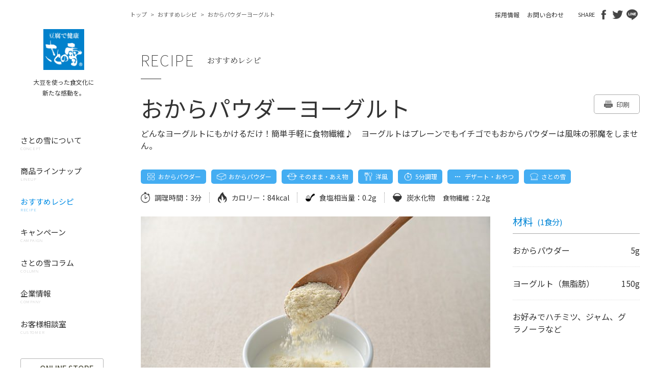

--- FILE ---
content_type: text/html; charset=UTF-8
request_url: https://www.satonoyuki.co.jp/recipe/294/
body_size: 6174
content:
<!doctype html>
<html lang="ja">
<head>
<!-- Google Tag Manager -->
<script>(function(w,d,s,l,i){w[l]=w[l]||[];w[l].push({'gtm.start':
new Date().getTime(),event:'gtm.js'});var f=d.getElementsByTagName(s)[0],
j=d.createElement(s),dl=l!='dataLayer'?'&l='+l:'';j.async=true;j.src=
'https://www.googletagmanager.com/gtm.js?id='+i+dl;f.parentNode.insertBefore(j,f);
})(window,document,'script','dataLayer','GTM-N585HMHZ');</script>
<!-- End Google Tag Manager --><meta charset="UTF-8">
<meta http-equiv="X-UA-Compatible" content="IE=edge">
<title>おからパウダーヨーグルト | さとの雪食品株式会社</title>
<meta name="description" content="徳島県鳴門市のさとの雪食品株式会社では、1973年の創業以来、客様の声を第一に、正直に豆腐づくりを行ってまいりました。「安全」で「安心」いただけるお豆腐を全国の皆様にお届けし続けながら、これからも美味しい本物の豆腐を日夜追求してまいります。">
<meta name="keywords" content="とうふ通販,美味しいとうふ">
<meta name="viewport" content="width=device-width, initial-scale=1">
<meta name="format-detection" content="telephone=no">
<link rel="shortcut icon" href="/favicon.ico" type="image/x-icon">

<meta property="og:url" content="https://www.satonoyuki.co.jp/recipe/294/" />
<meta property="og:image" content="https://www.satonoyuki.co.jp/wp/wp-content/uploads/2019/06/img294-680x460.jpg" />
<meta property="og:description" content="どんなヨーグルトにもかけるだけ！簡単手軽に食物繊維♪　ヨーグルトはプレーンでもイチゴでもおからパウダーは風味の邪魔をしません。" />

<meta name='robots' content='max-image-preview:large' />
<link rel='dns-prefetch' href='//s.w.org' />
<link rel='stylesheet' id='wp-block-library-css'  href='https://www.satonoyuki.co.jp/wp/wp-includes/css/dist/block-library/style.min.css?ver=5.7.14' type='text/css' media='all' />
<link rel='stylesheet' id='related-frontend-css-css'  href='https://www.satonoyuki.co.jp/wp/wp-content/plugins/related/css/frontend-style.css?ver=3.1.5' type='text/css' media='all' />
<link rel='stylesheet' href='https://www.satonoyuki.co.jp/wp/wp-content/themes/satonoyuki/style.css' type='text/css' media='all' />

<link rel="stylesheet" href="/common/css/common.css?250630">

<script src="/common/js/jquery-3.3.1.min.js"></script>
<script src="/common/js/jquery.easing.1.3.js"></script>
<script src="/common/js/imagesloaded.pkgd.min.js"></script>
<script src="/common/js/customScroll.min.js"></script>
<script src="/common/js/jquery.gcSlider.min.js"></script>
<script src="/common/js/common.js"></script>

<link rel="stylesheet" href="/recipe_asset/css/recipe.css">
<link rel="stylesheet" href="/recipe_asset/css/recipe_print.css" media="print">
<script src="/recipe_asset/js/recipe.js"></script>


</head>

<body id="pg-index" class="cat-lineup">
<div id="wrap"><div id="wrapInr">
	<div id="navCell">
		<!-- Google Tag Manager (noscript) -->
<noscript><iframe src="https://www.googletagmanager.com/ns.html?id=GTM-N585HMHZ"
height="0" width="0" style="display:none;visibility:hidden"></iframe></noscript>
<!-- End Google Tag Manager (noscript) -->

<div id="headerSpace">&nbsp;</div>
<header id="header">
	<div class="logoCol">
		<div class="logo">
			<p class="logoImg"><a href="/"><img src="/common/images/hd_logo.jpg" width="80" height="80" alt="さとの雪"/></a></p>
			<p class="logoCap">大豆を使った食文化に<br>新たな感動を。</p>
		</div>
	</div>
	<div class="navCol">
		<nav class="hdNav">
			<ul class="navList">
				<li class="item"><div class="inr"><a href="/concept/" class="link">
					<p class="jp">さとの雪について</p>
					<p class="en">CONCEPT</p>
				</a></div></li>
				<li class="item"><div class="inr"><a href="/lineup/" class="link">
					<p class="jp">商品ラインナップ</p>
					<p class="en">LINEUP</p>
				</a></div></li>
				<li class="item"><div class="inr"><a href="/recipe/" class="link">
					<p class="jp">おすすめレシピ</p>
					<p class="en">RECIPE</p>
				</a></div></li>
				<li class="item"><div class="inr"><a href="/campaign/" class="link">
					<p class="jp">キャンペーン</p>
					<p class="en">CAMPAIGN</p>
				</a></div></li>
				<li class="item"><div class="inr"><a href="/column/" class="link">
					<p class="jp">さとの雪コラム</p>
					<p class="en">COLUMN</p>
				</a></div></li>
				<li class="item"><div class="inr"><a href="/company/" class="link">
					<p class="jp">企業情報</p>
					<p class="en">COMPANY</p>
				</a></div></li>
				<li class="item"><div class="inr"><a href="/customer/" class="link">
					<p class="jp">お客様相談室</p>
					<p class="en">CUSTOMER</p>
				</a></div></li>
			</ul>
		</nav>
		<div class="storeLink"><a class="storeLinkInr" href="https://www.shopping-satonoyuki.com/" target="_blank">
			<p class="txtCol">
				<span class="en">ONLINE STORE</span><br>
				<span class="jp">オンラインストア</span>
			</p>
		</a></div>
		<div class="spSubNav"><div class="subNavCol">
			<nav class="subNav">
				<ul>
					<li class="recruit"><a href="/recruit/">採用情報</a></li>
					<li><a href="/contact/">お問い合わせ</a></li>
				</ul>
			</nav>
			<div class="shareLinks">
				<dl>
					<dt>SHARE</dt>
					<dd>
						<p class="fb"><a href="https://www.satonoyuki.co.jp/" class="js-btnFb"><img src="/common/images/icn_fb.png" alt=""/></a></p>
						<p class="tw"><a href="https://www.satonoyuki.co.jp/" class="js-btnTw"><img src="/common/images/icn_tw.png" alt=""/></a></p>
						<p class="line"><a href="https://www.satonoyuki.co.jp/" class="js-btnLine"><img src="/common/images/icn_line.png" alt=""/></a></p>
					</dd>
				</dl>
			</div>
		</div></div>
	</div>
	<div class="spNavOl">&nbsp;</div>
	<div class="toggleBtn">
		<div class="bar bar1">&nbsp;</div><div class="bar bar2">&nbsp;</div><div class="bar bar3">&nbsp;</div>
	</div>
</header>	</div>
	<div id="mainCell">
		
		<div id="pcSubNavPlace" class="js-pcSubNavPlace">
			<div class="breadcrumbWrap">
				<div class="bcScrollWrap"><div class="bcScrInr">
					<ul class="breadcrumb">
						<li><a href="/">トップ</a><span class="sep">&gt;</span></li>
						<li><a href="/recipe/">おすすめレシピ</a><span class="sep">&gt;</span></li>
						<li>おからパウダーヨーグルト</li>
					</ul>
				</div></div>
			</div>
		</div>
		
		<div id="mainWrap">
			<div class="mainCts">
				
				<div class="ctsTtlCol">
					<p class="en">RECIPE</p>
					<h2 class="jp">おすすめレシピ</h2>
				</div>

				<section class="secItemDetail">
					<h1 class="itemName">おからパウダーヨーグルト</h1>
											<p class="itemDsc">どんなヨーグルトにもかけるだけ！簡単手軽に食物繊維♪　ヨーグルトはプレーンでもイチゴでもおからパウダーは風味の邪魔をしません。</p>
										<div class="btnPrint js-print">
						<p class="txt"><span class="pcTxt">印刷</span></p>
					</div>
					<div class="catLabelList">
							<div class="label label-category"><div class="lablelInr"><p class="txt">おからパウダー</p></div></div>							<div class="label label-brand"><div class="lablelInr"><p class="txt">おからパウダー</p></div></div>							<div class="label label-cooking"><div class="lablelInr"><p class="txt">そのまま・あえ物</p></div></div>							<div class="label label-genre"><div class="lablelInr"><p class="txt">洋風</p></div></div>							<div class="label label-time"><div class="lablelInr"><p class="txt">5分調理</p></div></div>							<div class="label label-use"><div class="lablelInr"><p class="txt">デザート・おやつ</p></div></div>							<div class="label label-supervision"><div class="lablelInr"><p class="txt">さとの雪</p></div></div>						</div>
					<div class="dataColWrap">
						<div class="dataCol">
														<dl class="data-time">
								<dt>調理時間：</dt>
								<dd>3分</dd>
							</dl>
																					<dl class="data-calorie">
								<dt>カロリー：</dt>
								<dd>84kcal</dd>
							</dl>
																					<dl class="data-salt">
								<dt>食塩相当量：</dt>
								<dd>0.2g</dd>
							</dl>
																																			<dl class="data-carbohydrate">
								<dt>炭水化物</dt>
								<dd>
																		<dl>
										<dt>食物繊維：</dt>
										<dd>2.2g</dd>
									</dl>
																										</dd>
							</dl>
													</div>
					</div>
					<div class="dtlCol">
						<div class="imgCell">
							<div class="dtlImg"><img src="https://www.satonoyuki.co.jp/wp/wp-content/uploads/2019/06/img294-680x460.jpg" alt=""></div>
																							<div class="fitBdrCol">
										<p class="colTtl">このレシピにあうおとうふ</p>
										<div class="itemList">
																				<div class="item"><a href="https://www.satonoyuki.co.jp/lineup/2341/">
												<div class="thum" style="background-image: url(https://www.satonoyuki.co.jp/wp/wp-content/uploads/2021/09/62761a6c7e8a7a7a0d88f22335f926eb-650x421.jpg)">&nbsp;</div>
												<p class="name">おからパウダー 100g</p>
											</a></div>
																			</div>
									</div>
													</div>
						<div class="foodCell">
							<div class="foodCol">
								<div class="colTtlCol">
									<p class="colTtl">材料</p>
																		<p class="number">(1食分)</p>
																	</div>
								<div class="foodList">
																											<div class="item itemName">
										<dl>
											<dt>おからパウダー</dt>
											<dd>5g</dd>
										</dl>
									</div>
																																																			<div class="item">
													<dl>
														<dt>ヨーグルト（無脂肪）</dt>
														<dd>150g</dd>
													</dl>
												</div>
																																												<div class="item">
													<dl>
														<dt>お好みでハチミツ、ジャム、グラノーラなど</dt>
														<dd></dd>
													</dl>
												</div>
																																						</div>
							</div>
						</div>
					</div>
				</section>
				<section class="secHowto">
					<h2 class="secTtl">作り方</h2>
					<ol class="howtoList">
																		<li class="item"><div class="itemInr">
								<p>ヨーグルト（無脂肪）におからパウダーをかければ完成です！</p>
							</div></li>
																</ol>
										<div class="adviceCol">
						<p class="colTtl">ワンポイントアドバイス</p>
						<div class="adviceCts">
							<ul class="adviceList">
																<li>グラノーラを入れても美味しいです。</li>
															</ul>
						</div>
					</div>
									</section>
								<section class="secSupervision">
					<div class="secTtl">
						<p class="en">SUPERVISION</p>
						<h2 class="jp">レシピ監修</h2>
					</div>
					<div class="introCol">
						<div class="imgLine">
							<div class="imgCell">
								<div class="img" style="background-image: url(https://www.satonoyuki.co.jp/wp/wp-content/uploads/2020/02/46538afc88d43cbbacebbdfe1e673fa8.gif)">&nbsp;</div>
							</div>
							<div class="txtCell">
								<div class="txtCellInr">
									<p class="post">さとの雪のキャラクター</p>
									<div class="nameLine">
										<p class="jp">おからシェフ</p>
										<p class="en"></p>
									</div>
								</div>
							</div>
						</div>
						<div class="introTxt">
							<p>さとの雪の商品を使ったレシピを日々研究中。
いろんな人に豆腐やおからパウダーを使った料理を知ってもらうために、いろんな所に出かけます。
一緒にいるのはアシスタントの「おから坊や」　　得意アイテムは”おからパウダー”

</p>
						</div>
					</div>
				</section>
																<section class="secRecommend">
					<div class="secTtl">
						<p class="en">RECOMMEND</p>
						<h2 class="jp">人気のおとうふレシピ</h2>
					</div>
					<div class="recipeList">
											<div class="item"><a class="itemInr" href="https://www.satonoyuki.co.jp/recipe/4890/">
							<div class="thumCell">
								<div class="thum" style="background-image: url(https://www.satonoyuki.co.jp/wp/wp-content/uploads/2025/07/c603e37b18677916e19ada7540cb7754.jpg);"><img src="/lineup_asset/images/recipe_thum_space.png" alt=""></div>
							</div>
							<div class="txtCell">
								<p class="name">サーモンムニエル<br>おからパウダータルタルソース掛け</p>
								<div class="dataCol">
																		<dl class="data-time">
										<dt>調理時間：</dt>
										<dd>30分</dd>
									</dl>
																										</div>
							</div>
						</a></div>
												<div class="item"><a class="itemInr" href="https://www.satonoyuki.co.jp/recipe/4887/">
							<div class="thumCell">
								<div class="thum" style="background-image: url(https://www.satonoyuki.co.jp/wp/wp-content/uploads/2025/07/3dea55ebc2cdeb645d2642773e1fbb0c.jpg);"><img src="/lineup_asset/images/recipe_thum_space.png" alt=""></div>
							</div>
							<div class="txtCell">
								<p class="name">おからパウダー入り出し巻き玉子</p>
								<div class="dataCol">
																		<dl class="data-time">
										<dt>調理時間：</dt>
										<dd>20分</dd>
									</dl>
																										</div>
							</div>
						</a></div>
												<div class="item"><a class="itemInr" href="https://www.satonoyuki.co.jp/recipe/4690/">
							<div class="thumCell">
								<div class="thum" style="background-image: url(https://www.satonoyuki.co.jp/wp/wp-content/uploads/2025/01/1f9426d87bd82e8d24e47855b02c2cff-680x460.jpg);"><img src="/lineup_asset/images/recipe_thum_space.png" alt=""></div>
							</div>
							<div class="txtCell">
								<p class="name">おからのチョコビスコッティ🍫</p>
								<div class="dataCol">
																		<dl class="data-time">
										<dt>調理時間：</dt>
										<dd>40分</dd>
									</dl>
																											<dl class="data-calorie">
										<dt>カロリー：</dt>
										<dd>198kcal（1人分）</dd>
									</dl>
																	</div>
							</div>
						</a></div>
												<div class="item"><a class="itemInr" href="https://www.satonoyuki.co.jp/recipe/4660/">
							<div class="thumCell">
								<div class="thum" style="background-image: url(https://www.satonoyuki.co.jp/wp/wp-content/uploads/2025/01/sy-402-2.jpg);"><img src="/lineup_asset/images/recipe_thum_space.png" alt=""></div>
							</div>
							<div class="txtCell">
								<p class="name">小麦粉不使用！卵不使用！<br>おからブラウニー🍫</p>
								<div class="dataCol">
																										</div>
							</div>
						</a></div>
												<div class="item"><a class="itemInr" href="https://www.satonoyuki.co.jp/recipe/4658/">
							<div class="thumCell">
								<div class="thum" style="background-image: url(https://www.satonoyuki.co.jp/wp/wp-content/uploads/2025/01/25a680d83f86bbfb4b43d678aac71163-680x454.jpg);"><img src="/lineup_asset/images/recipe_thum_space.png" alt=""></div>
							</div>
							<div class="txtCell">
								<p class="name">白砂糖不使用！チョコ不使用🍫！ <br>ココナッツミルクチョコアイス</p>
								<div class="dataCol">
																										</div>
							</div>
						</a></div>
												<div class="item"><a class="itemInr" href="https://www.satonoyuki.co.jp/recipe/4646/">
							<div class="thumCell">
								<div class="thum" style="background-image: url(https://www.satonoyuki.co.jp/wp/wp-content/uploads/2025/01/4894f1ed7a1629bd72504879d7eae0e8-680x460.jpg);"><img src="/lineup_asset/images/recipe_thum_space.png" alt=""></div>
							</div>
							<div class="txtCell">
								<p class="name">植物性100％♪おからと野菜のハンバーグ</p>
								<div class="dataCol">
																										</div>
							</div>
						</a></div>
											</div>
				</section>
							</div>
		</div>
	</div>
</div>
<div id="footerPlace">
	<div id="footerCts">
		<div id="spBreadcrumbPlace"></div>
		<footer id="footer">
			<div class="ftPageTop"><div class="ftPageTopInr"><a href="#wrap">&nbsp;</a></div></div>
			<div class="footerInr">
				<div class="ftLinkListWrap">
					<div class="listRowWrap">
						<div class="listWrap">
							<p class="listTtl"><a href="/concept/">さとの雪について</a></p>
							<div class="list">
								<ul class="listInr">
									<li class="linkItem cm-spOnly"><a href="/concept/">さとの雪についてTOP</a></li>
									<li class="linkItem"><a href="/concept/philosophy/">とうふと大豆加工食品づくりの想い</a></li>
									<li class="linkItem"><a href="/concept/secure/">安全・安心のこだわり</a></li>
									<li class="linkItem"><a href="/concept/process/">製法のこだわり</a></li>
									<li class="linkItem"><a href="/concept/material/">厳選素材へのこだわり</a></li>
									<li class="linkItem"><a href="/concept/manufacture/">ものづくりへのこだわり</a></li>
								</ul>
							</div>
						</div>
						<div class="listWrap">
							<p class="listTtl"><a href="/column/">さとの雪コラム</a></p>
							<div class="list">
								<ul class="listInr">
									<li class="linkItem cm-spOnly"><a href="/column/">さとの雪コラムTOP</a></li>
								</ul>
							</div>
						</div>
					</div>
					<div class="listRowWrap">
						<div class="listWrap">
							<p class="listTtl"><a href="/lineup/">商品ラインナップ</a></p>
							<div class="list">
								<ul class="listInr">
									<li class="linkItem cm-spOnly"><a href="/lineup/">商品ラインナップTOP</a></li>
									<li class="linkItem"><a href="/lineup/lineup_recommend/recommend/">おすすめ商品</a></li>
																		<li class="linkItem"><a href="https://www.satonoyuki.co.jp/lineup/lineup_category/momen/">木綿とうふ</a></li>
																		<li class="linkItem"><a href="https://www.satonoyuki.co.jp/lineup/lineup_category/kinugoshi/">絹ごしとうふ</a></li>
																		<li class="linkItem"><a href="https://www.satonoyuki.co.jp/lineup/lineup_category/juten/">充てんとうふ</a></li>
																		<li class="linkItem"><a href="https://www.satonoyuki.co.jp/lineup/lineup_category/oboro/">おぼろとうふ</a></li>
																		<li class="linkItem"><a href="https://www.satonoyuki.co.jp/lineup/lineup_category/tofustick/">とうふスティック</a></li>
																		<li class="linkItem"><a href="https://www.satonoyuki.co.jp/lineup/lineup_category/okara-powder/">おからパウダー</a></li>
																		<li class="linkItem"><a href="https://www.satonoyuki.co.jp/lineup/lineup_category/kamipack/">紙パックとうふ</a></li>
																		<li class="linkItem"><a href="https://www.satonoyuki.co.jp/lineup/lineup_category/fried/">揚げ類</a></li>
																		<li class="linkItem"><a href="https://www.satonoyuki.co.jp/lineup/lineup_category/other/">その他</a></li>
																	</ul>
							</div>
						</div>
						<div class="listWrap">
							<p class="listTtl"><a href="/customer/">お客様相談室</a></p>
							<div class="list">
								<ul class="listInr">
									<li class="linkItem cm-spOnly"><a href="/customer/">お客様相談室TOP</a></li>
									<li class="linkItem"><a href="/contact/">お問い合わせ</a></li>
									<li class="linkItem"><a href="/customer/faq/">よくあるご質問</a></li>
								</ul>
							</div>
						</div>
					</div>
					<div class="listRowWrap">
						<div class="listWrap">
							<p class="listTtl"><a href="/recipe/">おすすめレシピ</a></p>
							<div class="list">
								<ul class="listInr">
									<li class="linkItem cm-spOnly"><a href="/recipe/">おすすめレシピTOP</a></li>
																		<li class="linkItem"><a href="/recipe/?recipe_category=momen">木綿とうふレシピ</a></li>
																		<li class="linkItem"><a href="/recipe/?recipe_category=kinugoshi">絹ごしとうふレシピ</a></li>
																		<li class="linkItem"><a href="/recipe/?recipe_category=juten">充てんとうふレシピ</a></li>
																		<li class="linkItem"><a href="/recipe/?recipe_category=okara-powder">おからパウダーレシピ</a></li>
																		<li class="linkItem"><a href="/recipe/?recipe_category=kamipack">紙パックとうふレシピ</a></li>
																		<li class="linkItem"><a href="/recipe/?recipe_category=fried">揚げ類レシピ</a></li>
																		<li class="linkItem"><a href="/recipe/?recipe_category=ts">とうふスティックレシピ</a></li>
																	</ul>
							</div>
						</div>
						<div class="listWrap">
							<p class="listTtl"><a href="/recruit/">採用情報</a></p>
							<div class="list">
								<ul class="listInr">
									<li class="linkItem cm-spOnly"><a href="/recruit/">採用情報TOP</a></li>
									<li class="linkItem"><a href="/recruit/message/">メッセージ</a></li>
									<li class="linkItem"><a href="/recruit/work/">お仕事紹介</a></li>
									<li class="linkItem"><a href="/recruit/voice/">社員から見たさとの雪</a></li>
									<li class="linkItem"><a class="blankIcn" href="https://www.shikoku-kakoki.co.jp/recruiting/recruit/requirement/?company=company_logo06" target="_blank">募集要項</a></li>
									<li class="linkItem"><a class="blankIcn" href="https://shikoku-kakoki.snar.jp/entry.aspx?entryid=5cb91c4a-175c-44d1-9b80-b97e293431e6" target="_blank">エントリーはこちら(外部サイトへ)</a></li>
									<li class="linkItem"><a class="blankIcn" href="https://www.shikoku-kakoki.co.jp/recruiting/" target="_blank">SKグループ採用サイト</a></li>
								</ul>
							</div>
						</div>
					</div>
					<div class="listRowWrap">
						<div class="listWrap">
							<p class="listTtl"><a href="/company/">企業情報</a></p>
							<div class="list">
								<ul class="listInr">
									<li class="linkItem cm-spOnly"><a href="/company/">企業情報TOP</a></li>
									<li class="linkItem"><a href="/company/message/">メッセージ</a></li>
									<li class="linkItem"><a href="/company/profile/">会社概要</a></li>
									<li class="linkItem"><a href="/company/history/">沿革</a></li>
									<li class="linkItem"><a href="/company/eco/">社会貢献活動</a></li>
									<li class="linkItem"><a href="/company/advertising/">CM・広告活動</a></li>
								</ul>
							</div>
						</div>
					</div>
					<div class="listRowWrap">
						<div class="listWrapCol">
							<ul>
								<li class="colTtl"><a href="/campaign/">キャンペーン</a></li>
								<li class="colTtl"><a href="/news/">お知らせ</a></li>
								<li class="colTtl"><a href="/privacy/">個人情報保護方針 </a></li>
								<li class="colTtl"><a href="/customer_harassment/">カスタマーハラスメントに対する基本方針 </a></li>
								<li class="colTtl"><a href="/terms/">ご利用規約 </a></li>
								<li class="colTtl"><a href="/socialpolicy/">ソーシャルメディアポリシー</a></li>
							</ul>
						</div>
					</div>
				</div>
				<p class="copyright">&copy; Satonoyuki Co.,Ltd. All Rights Reserved.</p>
			</div>
		</footer>
	</div>
</div>
<!-- Yahoo Code for your Target List -->
<script type="text/javascript" language="javascript">
	/* <![CDATA[ */
	var yahoo_retargeting_id = 'VMADAFLEVT';
	var yahoo_retargeting_label = '';
	var yahoo_retargeting_page_type = '';
	var yahoo_retargeting_items = [{ item_id: '', category_id: '', price: '', quantity: '' }];
	/* ]]> */
</script>
<script type="text/javascript" language="javascript" src="https://b92.yahoo.co.jp/js/s_retargeting.js"></script></div>
<script type='text/javascript' src='https://www.satonoyuki.co.jp/wp/wp-includes/js/wp-embed.min.js?ver=5.7.14' id='wp-embed-js'></script>
</body>
</html>


--- FILE ---
content_type: text/css
request_url: https://www.satonoyuki.co.jp/wp/wp-content/themes/satonoyuki/style.css
body_size: 27
content:
/*
Theme Name:さとの雪
Description:さとの雪  Since May 2019
Author:グラスプクリエーションズ
Version:1.0
*/



--- FILE ---
content_type: text/css
request_url: https://www.satonoyuki.co.jp/common/css/common.css?250630
body_size: 9245
content:
@import url("https://fonts.googleapis.com/css?family=Noto+Sans+JP:100,400,500,700&subset=japanese");
/*:100,400,500,700*/
@import url("https://fonts.googleapis.com/css?family=Noto+Serif+JP:200,300,400&subset=japanese");
/*{
	font-family: 'Noto Serif JP', serif;
}*/

html,
body,
div,
span,
applet,
object,
iframe,
h1,
h2,
h3,
h4,
h5,
h6,
p,
blockquote,
pre,
a,
abbr,
acronym,
address,
big,
cite,
code,
del,
dfn,
em,
img,
ins,
kbd,
q,
s,
samp,
small,
strike,
strong,
sub,
sup,
tt,
var,
b,
u,
i,
center,
dl,
dt,
dd,
ol,
ul,
li,
fieldset,
form,
label,
legend,
table,
caption,
tbody,
tfoot,
thead,
tr,
th,
td,
article,
aside,
canvas,
details,
embed,
figure,
figcaption,
footer,
header,
hgroup,
menu,
nav,
output,
ruby,
section,
summary,
time,
mark,
audio,
video {
	margin: 0;
	padding: 0;
	border: 0;
	font-size: 100%;
	font: inherit;
	vertical-align: baseline;
}
/* HTML5 display-role reset for older browsers */
article,
aside,
details,
figcaption,
figure,
footer,
header,
hgroup,
menu,
nav,
section,
main {
	display: block;
}
body {
	line-height: 1;
}
ol,
ul {
	list-style: none;
}
blockquote,
q {
	quotes: none;
}
blockquote:before,
blockquote:after,
q:before,
q:after {
	content: "";
	content: none;
}
table {
	border-collapse: collapse;
	border-spacing: 0;
}
img {
	vertical-align: bottom;
}
input[type="text"] {
	-webkit-appearance: none;
	-moz-appearance: none;
	appearance: none;
	box-shadow: none;
	border: none;
}
button {
	-webkit-appearance: none;
	-moz-appearance: none;
	appearance: none;
	box-shadow: none;
	border: none;
	cursor: pointer;
	background: none;
	padding: 0;
}


/* -----------------------------------------------------------------------------*/

html {
	overflow-y: scroll;
	font-size: 62.5%;
	height: 100%;
}

body {
	font-size: 1.5rem;
	font-family: "Noto Sans JP", sans-serif;
	line-height: 1;
	color: #333;
	-webkit-text-size-adjust: 100%;
	-ms-text-size-adjust: 100%;
	-moz-text-size-adjust: 100%;
	text-size-adjust: 100%;
	height: 100%;
}


/*clearfix*/
.cf:before,
.cf:after {
	content: "";
	display: table;
}
.cf:after {
	clear: both;
}



a {
	color: #2d2d2d;
	text-decoration: underline;
}
a:hover {
	color: #1769b4;
}

a img {
	transition: opacity 0.3s ease-in-out;
}
a:hover img {
	opacity: 0.5;
}
img.nofade {
	opacity: 1 !important;
}


#wrap {
	overflow: hidden;
	min-width: 1000px;
	min-height: 100%;
}

/* SP
-------------------------------------*/
@media screen and (max-width: 768px) {
	#wrap {
		min-width: 0;
	}
}



#responseFlagTab {
	display: none !important;
}

/* PC
-------------------------------------*/
@media screen and (min-width: 769px) {
	#responseFlagPc {
		display: block !important;
	}
	#responseFlagSp {
		display: none !important;
	}
}

/* SP
-------------------------------------*/
@media screen and (max-width: 768px) {
	#responseFlagPc {
		display: none !important;
	}
	#responseFlagSp {
		display: block !important;
	}
}


#svgSet {
	position: absolute;
	top: 0;
	left: 0;
	width: 0;
	height: 0;
	overflow: hidden;
}


#wrapInr {
	display: flex;
	position: relative;
}
#navCell {
	width: 250px;
}
#mainCell {
	flex: 1;
	position: relative;
}

/* SP
-------------------------------------*/
@media screen and (max-width: 768px) {
	#wrapInr {
		display: block;
		position: relative;
	}
	#navCell {
		width: auto;
	}
	#mainCell {
		position: relative;
	}
}



/*===========================================================================
 #header
===========================================================================*/
#headerSpace {
	width: 250px;
	height: 1px;
	margin-top: -1px;
}
#header {
	position: fixed;
	top: 0;
	left: 0;
	width: 250px;
	box-sizing: border-box;
	padding-top: 57px;
	z-index: 99;
}
#header.js-posStop {
	position: fixed;
	top: auto;
}
#header.js-posAbsSta {
	position: relative;
}
#header .logo {
	text-align: center;
}
#header .logo .logoCap {
	font-size: 1.2rem;
	line-height: 1.8;
	margin-top: 13px;
}
#header .hdNav {
	padding-left: 40px;
}
#header .hdNav .navList {
	margin-top: 60px;
}
#header .hdNav .navList .item {
	line-height: 1;
}
#header .hdNav .navList .item .link {
	display: block;
	padding: 15px 0;
	text-decoration: none;
}
#header .hdNav .navList .item .jp {
	font-size: 15px;
	font-weight: 400;
}
#header .hdNav .navList .item span.link {
	color: #aaa;
}
#header .hdNav .navList .item a.link:hover .jp,
#header .hdNav .navList .item a.link:hover .en,
#header .hdNav .navList .item.js-stay .link .jp,
#header .hdNav .navList .item.js-stay .link .en {
	color: #008ce5;
}
#header .hdNav .navList .item div.link .jp,
#header .hdNav .navList .item div.link .en {
	color: #aaa;
}
#header .hdNav .navList .item .en {
	font-size: 1rem;
	transform: scale(0.8,0.8);
	transform-origin: left top;
	color: #aaa;
	margin-top: 5px;
	letter-spacing: 1px;
	font-weight: 200;
}
#header .storeLink {
	margin-top: 30px;
	padding-left: 40px;
}
#header .storeLink .storeLinkInr {
	border: 1px solid #b4b4b4;
	border-radius: 3px;
	padding: 10px 18px 10px 10px;
	box-sizing: border-box;
	display: inline-block;
	text-decoration: none;
	transition: all 0.3s ease-in-out;
}
#header .storeLink .storeLinkInr .txtCol {
	padding-left: 27px;
	position: relative;
}
#header .storeLink .storeLinkInr .txtCol::before {
	content: " ";
	background: url(/common/images/icn_car_gy.png) no-repeat;
	background-size: 20px auto;
	width: 20px;
	height: 16px;
	position: absolute;
	top: 50%;
	left: 0;
	transform: translateY(-50%);
	transition: all 0.3s ease-in-out;
}
#header .storeLink .storeLinkInr .txtCol .en {
	color: #575746;
	font-size: 1.5rem;
	font-weight: 500;
	line-height: 1.2;
	transition: all 0.3s ease-in-out;
}
#header .storeLink .storeLinkInr .txtCol .jp {
	color: #888;
	font-size: 1rem;
	font-weight: 500;
	line-height: 1.2;
	transform-origin: top left;
	transform: scale(0.8,0.8);
	display: inline-block;
	margin-top: 3px;
	transition: all 0.3s ease-in-out;
}
#header .storeLink .storeLinkInr:hover {
	background: #1292dc;
	border: 1px solid #1292dc;
}
#header .storeLink .storeLinkInr:hover .txtCol::before {
	background: url(/common/images/icn_cart.png) no-repeat;
	background-size: 20px auto;
	width: 20px;
	height: 16px;
}
#header .storeLink .storeLinkInr:hover .txtCol .en {
	color: #fff;
}
#header .storeLink .storeLinkInr:hover .txtCol .jp {
	color: #fff;
}


#header .spSubNav {
	display: none;
}
#pcSubNavPlace {
	position: relative;
	height: 57px;
	box-sizing: border-box;
	z-index: 2;
	display: flex;
	align-items: center;
}
#pcSubNavPlace .breadcrumbWrap {
	width: 100%;
	box-sizing: border-box;
	padding-left: 5px;
	padding-right: 415px;
}
#pcSubNavPlace .breadcrumb {
	font-size: 1.1rem;
	color: #666;
	display: flex;
	white-space: nowrap;
	padding: 10px 0;
}
#pcSubNavPlace .breadcrumb a {
	color: #666;
	text-decoration: none;
}
#pcSubNavPlace .breadcrumb a:hover {
	text-decoration: underline;
}
#pcSubNavPlace .breadcrumb .sep {
	margin: 0 7px;
}
#pcSubNavPlace .breadcrumb li {
	display: inline;
}
#pcSubNavPlace .breadcrumbWrap .js-barBase {
	background: none !important;
}
#pcSubNavPlace .breadcrumbWrap .js-barBase,
#pcSubNavPlace .breadcrumbWrap .js-bar {
	height: 2px !important;
}
#pcSubNavPlace .breadcrumbWrap .js-bar {
	background: #999 !important;
	opacity: 0;
	transition: opacity 0.3s ease-in-out;
}
#pcSubNavPlace .breadcrumbWrap:hover .js-bar {
	opacity: 0.5;
}
#pcSubNavPlace .subNav {
	position: absolute;
	top: 50%;
	right: 175px;
	transform: translateY(-50%);
}
#pcSubNavPlace .subNav ul {
	display: flex;
	font-size: 1.2rem;
}
#pcSubNavPlace .subNav ul li {
	margin-left: 15px;
}
#pcSubNavPlace .subNav ul li span {
	color: #aaa;
}
#pcSubNavPlace .subNav ul li a {
	color: #333;
	text-decoration: none;
}
#pcSubNavPlace .subNav ul li.js-stay a {
	color: #008ce5;
}
#pcSubNavPlace .subNav ul li a:hover {
	text-decoration: underline;
}
#pcSubNavPlace .shareLinks {
	position: absolute;
	top: 50%;
	right: 30px;
	transform: translateY(-50%);
}
#pcSubNavPlace .shareLinks dl {
	display: flex;
	align-items: center;
}
#pcSubNavPlace .shareLinks dt {
	font-size: 1.1rem;
}
#pcSubNavPlace .shareLinks dd {
	display: flex;
	align-items: center;
}
#pcSubNavPlace .shareLinks dd p {
	margin-left: 6px;
}
#pcSubNavPlace .shareLinks dd p img {
	width: 22px;
	height: auto;
}

/* SP
-------------------------------------*/
@media screen and (max-width: 768px) {
	#pcSubNavPlace {
		padding: 0;
	}
	#pcSubNavPlace .breadcrumbWrap {
		display: none;
	}
}

/* PC
-------------------------------------*/
@media screen and (min-width: 769px) {
	#header .toggleBtn,
	#header .spNavOl {
		display: none !important;
	}
	#header .navCol {
		display: block !important;
		height: auto !important;
		opacity: 1 !important;
	}
	#mainCell {
		position: relative !important;
	}
}

/* SP
----------------------------------*/
@media screen and (max-width: 768px) {
	#headerSpace {
		display: none;
	}
	#header {
		position: fixed !important;
		width: 100%;
		box-sizing: border-box;
		padding: 0;
		z-index: 99;
		margin-top: 0 !important;
	}
	.is_jsNavOpen #header {
		position: relative !important;
	}
	#header .logoCol {
		background: #fff;
		height: 54px;
		position: relative;
	}
	#header .toggleBtn {
		display: block !important;
		position: absolute;
		width: 32px;
		height: 32px;
		cursor: pointer;
		top: 5px;
		right: 13px;
		color: #545454;
	}
	#header .toggleBtn::after {
		content: "MENU";
		font-size: 1rem;
		position: absolute;
		left: 50%;
		bottom: 0;
		transform: translate(-50%,100%);
	}
	#header .toggleBtn .bar {
		position: absolute;
		height: 2px;
		width: 26px;
		background: #444;
		overflow: hidden;
		top: 50%;
		left: 50%;
		margin-left: -13px;
		margin-top: -1px;
		transition: all 0.4s ease-in-out;
	}
	#header .toggleBtn .bar1 {
		margin-top: -10px;
	}
	#header .toggleBtn .bar3 {
		margin-top: 9px;
	}
	#header .toggleBtn.js-navOpen .bar {
		margin-top: -1px;
	}
	#header .toggleBtn.js-navOpen .bar1,
	#header .toggleBtn.js-navOpen .bar2 {
		transform: rotate(45deg);
	}
	#header .toggleBtn.js-navOpen .bar2 {
		opacity: 0;
	}
	#header .toggleBtn.js-navOpen .bar3 {
		transform: rotate(135deg);
	}

	#header .storeLink {
		margin-top: 30px;
		padding-left: 0;
	}
	#header .storeLink .storeLinkInr {
		padding: 20px 18px;
		width: 100%;
	}
	#header .storeLink .storeLinkInr .txtCol {
		padding-left: 30px;
		display: flex;
		align-items: center;
		justify-content: space-between;
	}
	#header .storeLink .storeLinkInr .txtCol::before {
		content: " ";
		background: url(/common/images/icn_car_gy.png) no-repeat;
		background-size: 25px auto;
		width: 25px;
		height: 20px;
	}
	#header .storeLink .storeLinkInr .txtCol .en {
		font-size: 1.6rem;
	}
	#header .storeLink .storeLinkInr .txtCol .jp {
		font-size: 1.1rem;
		font-weight: 500;
		line-height: 1.2;
		margin-top: 0;
	}
	#header .storeLink .storeLinkInr:hover {
	}
	#header .storeLink .storeLinkInr:hover .txtCol::before {
		background: url(/common/images/icn_cart.png) no-repeat;
		background-size: 25px auto;
		width: 25px;
		height: 20px;
	}
	#header .storeLink .storeLinkInr:hover .txtCol .en {
	}
	#header .storeLink .storeLinkInr:hover .txtCol .jp {
	}


	#header .spNavOl {
		position: fixed;
		top: 0;
		left: 0;
		width: 100%;
		height: 100%;
		background: rgba(255,255,255,0.96);
		display: none;
		opacity: 0;
	}
	#header .logo {
		display: flex;
		align-items: center;
		position: absolute;
		top: 50%;
		left: 15px;
		transform: translateY(-50%);
	}
	#header .logo .logoImg img {
		width: 40px;
		height: auto;
	}
	#header .logo .logoCap {
		padding-left: 11px;
		font-size: 0.9rem;
		line-height: 1.8;
		margin-top: 0;
		text-align: left;
	}
	#header .navCol {
		padding: 0 15px;
		position: relative;
		z-index: 2;
		display: none;
	}
	#header .hdNav {
		padding-left: 0;
	}
	#header .hdNav .navList {
		margin-top: 0;
	}
	#header .hdNav .navList .item .inr {
		border-top: 1px solid #ddd;
	}
	#header .hdNav .navList .item:first-child .inr {
		border: none;
	}
	#header .hdNav .navList .item .link {
		padding: 17px 0;
		display: flex;
		justify-content: space-between;
		align-items: center;
		text-decoration: none;
	}
	#header .hdNav .navList .item .link .jp {
		font-size: 1.5rem;
	}
	#header .hdNav .navList .item .link .en {
		font-size: 1.1rem;
	}
	#header .spSubNav {
		display: block !important;
	}
	#header .subNavCol .subNav {
		text-align: center;
		padding-top: 25px;
	}
	#header .subNavCol .subNav li {
		display: inline-block;
		padding: 13px 10px 0;
		font-size: 1.4rem;
	}
	#header .subNavCol .subNav li span {
		color: #aaa;
	}
	#header .subNavCol .subNav li a {
		color: #333;
		text-decoration: none;
	}
	#header .subNavCol .subNav li a:hover {
		text-decoration: underline;
	}
	#header .shareLinks {
		margin-top: 25px;
		padding-bottom: 25px;
	}
	#header .shareLinks dl {
		display: flex;
		align-items: center;
		justify-content: center;
	}
	#header .shareLinks dt {
		font-size: 1.3rem;
	}
	#header .shareLinks dd {
		display: flex;
		align-items: center;
	}
	#header .shareLinks dd p {
		margin-left: 10px;
	}
	#header .shareLinks dd p img {
		width: 29px;
		height: auto;
	}
}


/*===========================================================================
 #footer
===========================================================================*/
#spBreadcrumbPlace {
	display: none;
}
#footer {
	background: #eee;
	color: #666;
	position: relative;
}
#footer .footerInr {
	padding: 40px 20px 40px 40px;
	box-sizing: border-box;
}
#footer .ftLinkListWrap {
	max-width: 1325px;
	margin-top: 40px;
	display: flex;
	justify-content: space-between;
}
#footer .ftLinkListWrap .listRowWrap {
	padding-right: 4%;
	box-sizing: border-box;
}
#footer .ftLinkListWrap .listRowWrap:last-of-type {
	padding-right: 0;
}
#footer .ftLinkListWrap .listRowWrap .listWrap {
}
#footer .ftLinkListWrap .listRowWrap .listWrap + .listWrap {
	margin-top: 30px;
}
#footer .ftLinkListWrap .listRowWrap .listWrap a {
	text-decoration: none;
}
#footer .ftLinkListWrap .listRowWrap .listWrap .listTtl a {
	color: #333;
	font-size: 1.6rem;
	font-weight: 500;
	line-height: 1.2;
}
#footer .ftLinkListWrap .listRowWrap .listWrap .list {
	margin-top: 15px;
}
@media screen and (min-width: 769px) {
	#footer .ftLinkListWrap .listRowWrap .listWrap .list {
		height: auto !important;
		display: block !important;
	}
}
#footer .ftLinkListWrap .listRowWrap .listWrap .list .linkItem {
	margin-top: 5px;
}
#footer .ftLinkListWrap .listRowWrap .listWrap .list .linkItem a {
	color: #555;
	font-size: 1.4rem;
	line-height: 1.6;
}
#footer .ftLinkListWrap .listRowWrap .listWrap .list .linkItem .blankIcn {
	padding-right: 15px;
	box-sizing: border-box;
	position: relative;
}
#footer .ftLinkListWrap .listRowWrap .listWrap .list .linkItem .blankIcn::before {
	content: " ";
	background: url(/common/images/icn_black_blank.png) no-repeat center center;
	background-size: 100% auto;
	width: 10px;
	height: 9px;
	position: absolute;
	top: 50%;
	right: 0;
	transform: translateY(-50%);
}
#footer .ftLinkListWrap .listRowWrap .listWrap .listTtl a:hover,
#footer .ftLinkListWrap .listRowWrap .listWrap .list .linkItem a:hover {
	color: #1769b4;
}
#footer .ftLinkListWrap .listRowWrap .listWrapCol {
}
#footer .ftLinkListWrap .listRowWrap .listWrapCol .colTtl + .colTtl {
	margin-top: 10px;
}
#footer .ftLinkListWrap .listRowWrap .listWrapCol .colTtl a {
	color: #333;
	font-size: 1.6rem;
	font-weight: 500;
	line-height: 1.2;
	text-decoration: none;
}
#footer .ftLinkListWrap .listRowWrap .listWrapCol .colTtl a:hover {
	color: #1769b4;
}
#footer .copyright {
	margin-top: 80px;
	font-size: 1.1rem;
	text-align: right;
}
#footer .ftPageTop {
	width: 100%;
	min-width: 1000px;
	padding-left: 250px;
	box-sizing: border-box;
	position: relative;
	top: -35px;
	left: 0;
}
#footer .ftPageTop .ftPageTopInr {
	max-width: 978px;
	width: 100%;
	margin: 0 auto;
}
#footer .ftPageTop .ftPageTopInr a {
	display: block;
	width: 15px;
	height: 15px;
	position: relative;
	margin-left: auto;
	z-index: 1000;
	font-size: 0;
}
#footer .ftPageTop .ftPageTopInr a::before {
	content: " ";
	background: url(/common/images/ft_page_top.png) no-repeat center center;
	background-size: 100% auto;
	width: 15px;
	height: 10px;
	position: absolute;
	top: 50%;
	left: 0;
	transform: translateY(-50%);
}


/* SP
----------------------------------*/
@media screen and (max-width: 768px) {
	#spBreadcrumbPlace {
		display: block;
		padding: 0 20px;
	}
	#spBreadcrumbPlace .breadcrumbWrap {
		width: 100%;
		box-sizing: border-box;
	}
	#spBreadcrumbPlace .breadcrumb {
		font-size: 1.2rem;
		color: #666;
		display: flex;
		white-space: nowrap;
		padding: 10px 0;
	}
	#spBreadcrumbPlace .breadcrumb a {
		color: #666;
		text-decoration: none;
	}
	#spBreadcrumbPlace .breadcrumb a:hover {
		text-decoration: underline;
	}
	#spBreadcrumbPlace .breadcrumb .sep {
		margin: 0 7px;
	}
	#spBreadcrumbPlace .breadcrumb li {
		display: inline;
	}
	#spBreadcrumbPlace .breadcrumbWrap .js-barBase {
		background: none !important;
	}
	#spBreadcrumbPlace .breadcrumbWrap .js-barBase,
	#spBreadcrumbPlace .breadcrumbWrap .js-bar {
		height: 2px !important;
	}
	#spBreadcrumbPlace .breadcrumbWrap .js-bar {
		background: #999 !important;
		opacity: 0;
		transition: opacity 0.3s ease-in-out;
	}
	#spBreadcrumbPlace .breadcrumbWrap:hover .js-bar {
		opacity: 0.5;
	}
	#footer {
		padding: 20px 20px 40px;
	}
	#footer .footerInr {
		padding: 0;
	}
	#footer .ftLinkListWrap {
		max-width: 100%;
		margin-top: 0;
		display: block;
	}
	#footer .ftLinkListWrap .listRowWrap {
		padding-right: 4%;
		box-sizing: border-box;
	}
	#footer .ftLinkListWrap .listRowWrap:last-of-type {
		padding-right: 0;
	}
	#footer .ftLinkListWrap .listRowWrap .listWrap {
		border-bottom: 1px solid #ddd;
	}
	#footer .ftLinkListWrap .listRowWrap .listWrap + .listWrap {
		margin-top: 0;
	}
	#footer .ftLinkListWrap .listRowWrap .listWrap a {
	}
	#footer .ftLinkListWrap .listRowWrap .listWrap .listTtl a {
		font-size: 1.5rem;
		padding: 20px 10px 20px 20px;
		box-sizing: border-box;
		position: relative;
		display: block;
	}
	#footer .ftLinkListWrap .listRowWrap .listWrap .listTtl a::before,
	#footer .ftLinkListWrap .listRowWrap .listWrap .listTtl a::after {
		content: " ";
		width: 8px;
		height: 2px;
		background: #333;
		position: absolute;
		top: 50%;
		left: 0;
		transform: translateY(-50%);
		transform-origin: center center;
		transition: all 0.3s ease-in-out;
	}
	#footer .ftLinkListWrap .listRowWrap .listWrap .listTtl a::after {
		transform: translateY(-50%) rotate(-90deg);
	}
	#footer .ftLinkListWrap .listRowWrap .listWrap.js-open .listTtl a::after {
		transform: translateY(-50%) rotate(-0);
	}
	#footer .ftLinkListWrap .listRowWrap .listWrap .list {
		margin-top: 0;
		display: none;
		height: 0;
	}
	#footer .ftLinkListWrap .listRowWrap .listWrap .list .listInr {
		padding: 0 0 30px 20px;
	}
	#footer .ftLinkListWrap .listRowWrap .listWrap .list .linkItem {
		margin-top: 10px;
	}
	#footer .ftLinkListWrap .listRowWrap .listWrap .list .linkItem:first-of-type {
		margin-top: 0;
	}
	#footer .ftLinkListWrap .listRowWrap .listWrap .list .linkItem a {
	}
	#footer .ftLinkListWrap .listRowWrap .listWrap .listTtl a:hover,
	#footer .ftLinkListWrap .listRowWrap .listWrap .list .linkItem a:hover {
	}
	#footer .ftLinkListWrap .listRowWrap .listWrapCol {
		margin-top: 30px;
	}
	#footer .ftLinkListWrap .listRowWrap .listWrapCol .colTtl + .colTtl {
	}
	#footer .ftLinkListWrap .listRowWrap .listWrapCol .colTtl a {
	}
	#footer .ftLinkListWrap .listRowWrap .listWrapCol .colTtl a:hover {
	}
	#footer .copyright {
		text-align: center;
	}
	#footer .ftPageTop {
		min-width: 100%;
		padding-left: 0;
		top: -75px;
		left: 0;
	}
	#footer .ftPageTop .ftPageTopInr {
		max-width: 100%;
		width: 100%;
	}
	#footer .ftPageTop .ftPageTopInr a {
	}
	#footer .ftPageTop .ftPageTopInr a::before {
	}
}


/*===========================================================================
 #header_en
===========================================================================*/
#header_en {
	position: fixed;
	top: 0;
	left: 0;
	z-index: 99;
	width: 100%;
	background-color: #fff;
}
#header_en .headerInr {
	max-width: 1200px;
	padding: 23px 29px;
	margin: 0 auto;
	box-sizing: border-box;
}
#header_en .logo {
	display: inline-block;
}
#header_en .logo a {
	display: block;
}
#header_en + #main {
	padding-top: 142px;
}
/* SP
-------------------------------------*/
@media screen and (max-width: 768px) {
	#header_en .headerInr {
		max-width: initial;
		padding: 12px 29px;
	}
	#header_en .logo img {
		width: 50px;
		height: auto;
	}
	#header_en + #main {
		padding-top: 74px;
	}
}


/*===========================================================================
 #footer_en
===========================================================================*/
#footer_en {
	background-color: #F4F4EC;
}
#footer_en .footerInr {
	display: flex;
	align-items: center;
	max-width: 1200px;
	padding: 29px 119px 28px 49px;
	margin: 0 auto;
	box-sizing: border-box;
}
#footer_en .logo {
	display: inline-block;
}
#footer_en .logo a {
	display: block;
}
#footer_en .copyright {
	flex: 1;
	font-weight: 500;
	font-size: 1rem;
	letter-spacing: -0.01em;
	text-align: center;
}
/* SP
-------------------------------------*/
@media screen and (max-width: 768px) {
	#footer_en .footerInr {
		flex-direction: column;
		max-width: initial;
		padding: 20px 20px 40px;
	}
	#footer_en .logo img {
		width: 47px;
		height: auto;
	}
	#footer_en .copyright {
		flex: initial;
		margin-top: 15px;
	}
}


/*===========================================================================
 #main
===========================================================================*/
#mainWrap {
	padding: 0 20px;
	min-height: 800px;
}
#mainWrap .mainCts {
	max-width: 978px;
	margin: 0 auto;
}

/* SP
-------------------------------------*/
@media screen and (max-width: 768px) {
	#mainWrap {
		min-height: 0;
	}
}


/*===========================================================================
 Common use （cm-）　parts （pt-） 　パターン別（st-）　個別での上書き（ow-）
===========================================================================*/
.js-shWrapDelay,
.js-shWrap,
.js-shItem,
.js-flexWrap,
.js-flexBtn,
.js-flexBox {
}




/* PC
-------------------------------------*/
@media screen and (min-width: 769px) {
	.cm-spOnly {
		display: none !important;
	}
}

/* SP
-------------------------------------*/
@media screen and (max-width: 768px) {
	.cm-pcOnly {
		display: none !important;
	}
}


.cm-imgW100 {
	width: 100%;
	height: auto;
}


/* SP
-------------------------------------*/
@media screen and (max-width: 768px) {
	.cm-spAncOffset {
		margin-top: -54px;
		padding-top: 54px;
		pointer-events: none;
	}
	.cm-spAncOffset * {
		pointer-events: auto;
	}
}



/* .cm-breadcrumb {
	margin-top: 20px;
}
.cm-breadcrumb .list {
	display: -webkit-box;
	display: -ms-flexbox;
	display: flex;
	-ms-flex-wrap: wrap;
	flex-wrap: wrap;
	-webkit-box-pack: end;
	-ms-flex-pack: end;
	justify-content: flex-end;
	color: #666;
	font-size: 1.1rem;
	line-height: 2.3;
	letter-spacing: 1.5px;
}
.cm-breadcrumb .list a {
	color: #666;
	text-decoration: none;
}
.cm-breadcrumb .list a:hover {
	text-decoration: underline;
}

/* SP
----------------------------------*/
@media screen and (max-width: 768px) {
	.cm-breadcrumb {
		padding: 0 25px;
		box-sizing: border-box;
	}
	.cm-breadcrumb .list {
		justify-content: flex-start;
		font-size: 1.1rem;
	}
	.cm-breadcrumb .list a {
		color: #666;
		text-decoration: none;
	}
	.cm-breadcrumb .list a:hover {
		text-decoration: underline;
	}
}






.pt-ttlWrap {
	padding: 40px 0 20px;
	position: relative;
	display: table;
}
.pt-ttlWrap::before {
	content: " ";
	width: 40px;
	height: 0;
	border-bottom: 1px solid #333;
	position: absolute;
	bottom: 0;
	left: 0;
}
.pt-ttlWrap .subTtl {
	font-size: 3rem;
	line-height: 1.2;
	font-weight: 100;
	letter-spacing: 2px;
	display: table-cell;
	vertical-align: middle;
	padding-right: 25px;
}
.pt-ttlWrap .pageTtl {
	font-size: 1.5rem;
	line-height: 1.5;
	font-family: "Noto Serif JP", serif;
	display: table-cell;
	vertical-align: middle;
}

/* SP
----------------------------------*/
@media screen and (max-width: 768px) {
	.pt-ttlWrap {
		padding: 30px 0 15px;
		display: flex;
		align-items: center;
		flex-wrap: wrap;
	}
	.pt-ttlWrap::before {
		width: 30px;
	}
	.pt-ttlWrap .subTtl {
		font-size: 2.9rem;
		padding-right: 15px;
		padding: 5px 15px 5px 0;
	}
	.pt-ttlWrap .pageTtl {
		font-size: 1.3rem;
		padding: 5px 0;
	}
}



/**********************************
pt-pagenate
**********************************/
.pt-pagenate {
	margin-top: 70px;
}
.pt-pagenate .pagenateInr {
	margin: 0 auto;
	position: relative;
	display: table;
	padding: 0 145px;
}
.pt-pagenate .pagenateInr .numList {
	width: 100%;
	display: flex;
}
.pt-pagenate .pagenateInr .numList .linkNum {
	border: 1px solid #0091df;
	border-radius: 3px;
	margin: 0 5px;
}
.pt-pagenate .pagenateInr .numList .linkNum .btn {
	display: block;
	text-decoration: none;
	color: #0091df;
	padding: 20px 25px;
	font-size: 1.8rem;
}
.pt-pagenate .pagenateInr .numList .linkNum .btn.stay,
.pt-pagenate .pagenateInr .numList .linkNum .btn:hover {
	background-color: #0091df;
	color: #fff;
}
.pt-pagenate .pagenateInr .linkPrev {
	position: absolute;
	top: 0;
	left: 0;
}
.pt-pagenate .pagenateInr .linkPrev .txt::before {
	content: "<";
	position: absolute;
	top: 5px;
	left: -25px;
}
.pt-pagenate .pagenateInr .linkNext .btn,
.pt-pagenate .pagenateInr .linkPrev .btn {
	text-decoration: none;
	display: block;
	border: 1px solid #1292dc;
	border-radius: 3px;
	padding: 20px 30px 20px 40px;
	color: #0091df;
}
.pt-pagenate .pagenateInr .linkNext a.btn:hover,
.pt-pagenate .pagenateInr .linkPrev a.btn:hover {
	background-color: #0091df;
	color: #fff;
}
.pt-pagenate .pagenateInr .linkNext span.btn,
.pt-pagenate .pagenateInr .linkPrev span.btn {
	opacity: 0.5;
}
.pt-pagenate .pagenateInr .linkNext .txt,
.pt-pagenate .pagenateInr .linkPrev .txt {
	font-size: 1.6rem;
	position: relative;
}
.pt-pagenate .pagenateInr .linkNext {
	position: absolute;
	top: 0;
	right: 0;
}
.pt-pagenate .pagenateInr .linkNext .txt::before {
	content: ">";
	position: absolute;
	top: 5px;
	right: -25px;
}
.pt-pagenate .pagenateInr .linkNext .btn {
	padding: 20px 40px 20px 30px;
}


/* SP
----------------------------------*/
@media screen and (max-width: 768px) {
	.pt-pagenate {
	}
	.pt-pagenate .pagenateInr {
		width: 100%;
		padding: 0;
		display: flex;
		justify-content: space-between;
	}
	.pt-pagenate .pagenateInr .linkNext,
	.pt-pagenate .pagenateInr .linkPrev {
		position: static;
		width: 48%;
	}
	.pt-pagenate .pagenateInr .linkNext .btn,
	.pt-pagenate .pagenateInr .linkPrev .btn {
		text-align: center;
	}
	.pt-pagenate .pagenateInr .linkNext .btn:hover,
	.pt-pagenate .pagenateInr .linkPrev a.btn:hover {
		background-color: #0091df;
		color: #fff;
	}
	.pt-pagenate .pagenateInr .numList {
		display: none;
	}
}




#mainWrap .pt-catIndexCts {
	max-width: 1116px;
	margin: 0 auto;
}
#mainWrap .pt-catIndexCts .section {
	padding-top: 85px;
}
#mainWrap .pt-catIndexCts .section .secCts {
	padding-top: 80px;
}

/* SP
----------------------------------*/
@media screen and (max-width: 768px) {
	#mainWrap .pt-catIndexCts {
		max-width: 1116px;
		margin: 0 auto;
	}
	#mainWrap .pt-catIndexCts .section {
		padding-top: 45px;
	}
	#mainWrap .pt-catIndexCts .section .secCts {
		padding-top: 30px;
	}
}


.pt-mainVisWrap {
	position: relative;
}
.pt-mainVisWrap .mainVis {
	width: 100%;
	height: 542px;
	background-repeat: no-repeat;
	background-position: center center;
	background-size: cover;
}
.pt-mainVisWrap .pt-ttlWrap {
	position: absolute;
	top: 50%;
	left: 112px;
	transform: translateY(-50%);
	padding: 0;
	display: block;
}
.pt-mainVisWrap .pt-ttlWrap::before {
	display: none;
}
.pt-mainVisWrap .pt-ttlWrap .subTtl {
	font-size: 3.8rem;
	line-height: 1.2;
	display: block;
}
.pt-mainVisWrap .pt-ttlWrap .pageTtl {
	margin-top: 20px;
	font-size: 1.6rem;
	line-height: 1.5;
	display: block;
	padding: 0;
}

/* SP
----------------------------------*/
@media screen and (max-width: 768px) {
	.pt-mainVisWrap {
		margin: 5px -20px;
	}
	.pt-mainVisWrap .mainVis {
		width: 100%;
		height: auto;
		background: none;
	}
	.pt-mainVisWrap .mainVis img {
		width: 100%;
		height: auto;
	}
	.pt-mainVisWrap .pt-ttlWrap {
		top: 50%;
		left: 25px;
	}
	.pt-mainVisWrap .pt-ttlWrap::before {
	}
	.pt-mainVisWrap .pt-ttlWrap .subTtl {
		font-size: 3.4rem;
	}
	.pt-mainVisWrap .pt-ttlWrap .pageTtl {
		margin-top: 13px;
		font-size: 1.6rem;
		line-height: 1.5;
	}
}


.pt-secTtlLead {
	text-align: center;
}
.pt-secTtlLead .secTtl {
	font-size: 3.6rem;
	line-height: 2;
	font-family: "Noto Serif JP", serif;
	font-weight: 300;
}
.pt-secTtlLead .secLead {
	font-size: 1.7rem;
	line-height: 1.8;
}

/* SP
----------------------------------*/
@media screen and (max-width: 768px) {
	.pt-secTtlLead {
	}
	.pt-secTtlLead .secTtl {
		font-size: 2.5rem;
		line-height: 1.5;
	}
	.pt-secTtlLead .secLead {
		margin-top: 10px;
		font-size: 1.7rem;
		line-height: 2;
		text-align: left;
	}
}



.pt-secTtlWrap {
	text-align: center;
}
.pt-secTtlWrap .secTtl {
	font-size: 3.4rem;
	line-height: 1.8;
	font-weight: 300;
	font-family: "Noto Serif JP", serif;
}
.pt-secTtlWrap.ttlOnly .secTtl {
	font-size: 2.9rem;
	line-height: 2.1;
}
.pt-secTtlWrap .secLead {
	margin-top: 30px;
	font-size: 1.7rem;
	line-height: 2.3;
}

/* SP
----------------------------------*/
@media screen and (max-width: 768px) {
	.pt-secTtlWrap {
	}
	.pt-secTtlWrap .secTtl {
		font-size: 2.5rem;
		line-height: 1.5;
	}
	.pt-secTtlWrap.ttlOnly .secTtl {
		font-size: 2.3rem;
		line-height: 1.9;
	}
	.pt-secTtlWrap .secLead {
		text-align: left;
		margin-top: 15px;
		font-size: 1.7rem;
		line-height: 2;
	}
}



.pt-txtLink {
	text-align: left;
}
.pt-txtLink .arw {
	display: inline-block;
	padding-left: 15px;
	position: relative;
	color: #0090df;
	font-size: 1.5rem;
	font-weight: 500;
	line-height: 0;
	text-decoration: none;
}
.pt-txtLink .arw:hover {
	text-decoration: underline;
}
.pt-txtLink .arw::before {
	content: " ";
	display: block;
	width: 6px;
	height: 6px;
	box-sizing: border-box;
	overflow: hidden;
	border-bottom: 1px solid #0090df;
	border-right: 1px solid #0090df;
	position: absolute;
	top: 50%;
	left: 0;
	transform: rotate(-45deg) translateY(-50%);
	transform-origin: center;
}

/* SP
----------------------------------*/
@media screen and (max-width: 768px) {
	.pt-txtLink {
	}
	.pt-txtLink .arw {
	}
	.pt-txtLink .arw:hover {
	}
	.pt-txtLink .arw::before {
	}
}



.pt-imgCoverTxtWrap {
	position: relative;
}
.pt-imgCoverTxtWrap .wrapImg {
	width: 64%;
	height: 460px;
	background-repeat: no-repeat;
	background-position: center center;
	background-size: cover;
}
.pt-imgCoverTxtWrap .bgTxtWrap {
	position: absolute;
	top: 50%;
	right: 70px;
	transform: translateY(-50%);
	background: #fff;
	padding: 50px 3.58423%;
	box-sizing: border-box;
	width: 42.5%;
}
.pt-imgCoverTxtWrap .bgTxtWrap .wrapTtl {
	display: inline-block;
}
.pt-imgCoverTxtWrap .bgTxtWrap .wrapTtl .ja {
	font-size: 4rem;
	font-weight: 300;
	line-height: 1.5;
	padding-right: 15px;
	vertical-align: middle;
}
.pt-imgCoverTxtWrap .bgTxtWrap .wrapTtl .en {
	color: #2b99e4;
	font-size: 1.4rem;
	font-weight: 500;
	line-height: 1.6;
	vertical-align: middle;
}
.pt-imgCoverTxtWrap .bgTxtWrap .wrapTxt {
	margin-top: 15px;
	font-size: 1.6rem;
	line-height: 2;
}
.pt-imgCoverTxtWrap .bgTxtWrap .pt-txtLink {
	margin-top: 20px;
}

/* SP
----------------------------------*/
@media screen and (max-width: 768px) {
	.pt-imgCoverTxtWrap {
		position: relative;
	}
	.pt-imgCoverTxtWrap .wrapImg {
		width: 100%;
		height: 0;
		padding-top: 64.7692%;
	}
	.pt-imgCoverTxtWrap .bgTxtWrap {
		display: block;
		position: static;
		transform: translateY(0);
		background: #fff;
		padding: 20px 30px;
		width: auto;
		margin: -50px 15px 0;
	}
	.pt-imgCoverTxtWrap .bgTxtWrap .wrapTtl {
		display: block;
	}
	.pt-imgCoverTxtWrap .bgTxtWrap .wrapTtl .ja {
		font-size: 3.2rem;
		display: block;
		padding-right: 0;
	}
	.pt-imgCoverTxtWrap .bgTxtWrap .wrapTtl .en {
		margin-top: 10px;
		font-size: 1.4rem;
		font-weight: 500;
		line-height: 1.6;
	}
	.pt-imgCoverTxtWrap .bgTxtWrap .wrapTxt {
		margin-top: 15px;
		font-size: 1.6rem;
		line-height: 2;
	}
	.pt-imgCoverTxtWrap .bgTxtWrap .pt-txtLink {
		margin-top: 20px;
	}
}




.pt-linkGridItemWrap {
	margin: 0 auto;
	max-width: 978px;
}
.pt-linkGridItemWrap .itemWrap {
	margin: 0 -24px;
	width: auto;
	display: block;
}
.pt-linkGridItemWrap .itemWrap .item {
	margin-top: 80px;
	display: inline-block;
	width: 50%;
	padding: 0 24px;
	box-sizing: border-box;
	float: left;
}
.pt-linkGridItemWrap .itemWrap .item .itemImg {
	width: 100%;
}
.pt-linkGridItemWrap .itemWrap .item .itemImg a:hover img {
	opacity: 0.7;
}
.pt-linkGridItemWrap .itemWrap .item .itemImg img {
	width: 100%;
	height: auto;
}
.pt-linkGridItemWrap .itemWrap .item .itemTxtWrap {
	margin-top: 20px;
}
.pt-linkGridItemWrap .itemWrap .item .itemTxtWrap .itemTtl {
	display: inline-block;
}
.pt-linkGridItemWrap .itemWrap .item .itemTxtWrap .itemTtl .ja {
	font-size: 3.4rem;
	font-weight: 300;
	line-height: 1.5;
	vertical-align: middle;
	padding-right: 10px;
}
.pt-linkGridItemWrap .itemWrap .item .itemTxtWrap .itemTtl .en {
	color: #2b99e4;
	font-size: 1.2rem;
	font-weight: 500;
	line-height: 1.6;
	letter-spacing: 1px;
	vertical-align: middle;
}
.pt-linkGridItemWrap .itemWrap .item .itemTxtWrap .itemTxt {
	margin-top: 25px;
	font-size: 1.6rem;
	line-height: 1.8;
}
.pt-linkGridItemWrap .itemWrap .item .itemTxtWrap .pt-txtLink {
	margin-top: 25px;
}

/* SP
----------------------------------*/
@media screen and (max-width: 768px) {
	.pt-linkGridItemWrap {
		max-width: 100%;
	}
	.pt-linkGridItemWrap .itemWrap {
		margin: 0;
	}
	.pt-linkGridItemWrap .itemWrap .item {
		margin-top: 40px;
		width: 100%;
		padding: 0;
		float: none;
	}
	.pt-linkGridItemWrap .itemWrap .item .itemImg {
	}
	.pt-linkGridItemWrap .itemWrap .item .itemImg img {
	}
	.pt-linkGridItemWrap .itemWrap .item .itemTxtWrap {
		margin-top: 20px;
	}
	.pt-linkGridItemWrap .itemWrap .item .itemTxtWrap .itemTtl {
		display: inline-block;
		height: auto !important;
	}
	.pt-linkGridItemWrap .itemWrap .item .itemTxtWrap .itemTtl .ja {
		font-size: 2.9rem;
		padding-right: 10px;
	}
	.pt-linkGridItemWrap .itemWrap .item .itemTxtWrap .itemTtl .en {
		font-size: 1.1rem;
	}
	.pt-linkGridItemWrap .itemWrap .item .itemTxtWrap .itemTxt {
		margin-top: 20px;
		font-size: 1.5rem;
		height: auto !important;
	}
	.pt-linkGridItemWrap .itemWrap .item .itemTxtWrap .pt-txtLink {
		margin-top: 20px;
	}
}


.pt-secMainVis {
	margin-top: 30px;
}
.pt-secMainVis .mainVis {
	width: 100%;
	height: 300px;
	background-repeat: no-repeat;
	background-position: center center;
	background-size: cover;
}
.pt-spScrollTxt {
	display: none;
}

/* SP
----------------------------------*/
@media screen and (max-width: 768px) {
	.pt-secMainVis {
		margin: 30px -20px 0;
	}
	.pt-secMainVis .mainVis {
		padding-top: 53.3333%;
		width: 100%;
		height: 0;
	}

	.pt-spScrollTxt {
		display: block;
	}
	.pt-spScrollTxt .scrollTxt {
		padding-left: 45px;
		position: relative;
		color: #666;
		font-weight: 500;
		font-size: 1.4rem;
		line-height: 1.5;
	}
	.pt-spScrollTxt .scrollTxt::before {
		content: " ";
		background: url(/common/images/icn_swipe.png) no-repeat center center;
		background-size: 32px auto;
		width: 32px;
		height: 45px;
		position: absolute;
		top: 50%;
		left: 0;
		transform: translateY(-50%);
	}
}




.pt-infoLinkWrap {
	margin-top: 70px;
	padding-top: 70px;
	border-top: 1px solid #eee;
}
.pt-infoLinkWrap .infoTtlWrap {
	display: flex;
	align-items: center;
	max-width: 978px;
	margin: 0 auto;
}
.pt-infoLinkWrap .infoTtlWrap .en {
	font-size: 2.4rem;
	font-weight: 300;
	line-height: 1.2;
	padding-right: 12px;
}
.pt-infoLinkWrap .infoTtlWrap .jp {
}
.pt-infoLinkWrap .infoTtlWrap .jp .arw {
	color: #0c96ec;
	font-size: 1.3rem;
	line-height: 1.2;
	text-decoration: none;
	position: relative;
	padding-left: 8px;
	display: inline-block;
}
.pt-infoLinkWrap .infoTtlWrap .jp .arw:hover {
	text-decoration: underline;
}
.pt-infoLinkWrap .infoTtlWrap .jp .arw::before {
	content: " ";
	display: block;
	width: 6px;
	height: 6px;
	box-sizing: border-box;
	overflow: hidden;
	border-bottom: 1px solid #0090df;
	border-right: 1px solid #0090df;
	position: absolute;
	top: 50%;
	left: 0;
	transform: rotate(-45deg) translateY(-50%);
	transform-origin: center;
}
.pt-infoLinkWrap .secCts {
	max-width: 978px;
	margin: 60px auto 0 !important;
}
.pt-infoLinkWrap .secCts .infoItemWrap {
	display: flex;
	flex-wrap: wrap;
	margin: 0 -8px;
}
.pt-infoLinkWrap .secCts .infoItem {
	padding: 0 8px;
	box-sizing: border-box;
	width: 33.33333%;
	text-align: center;
}
.pt-infoLinkWrap .secCts .infoItem:nth-of-type(4),
.pt-infoLinkWrap .secCts .infoItem:nth-of-type(5),
.pt-infoLinkWrap .secCts .infoItem:nth-of-type(6) {
	margin-top: 50px;
}
.pt-infoLinkWrap .secCts .infoItem .img {
}
.pt-infoLinkWrap .secCts .infoItem .img img {
	width: 100%;
	height: auto;
}
.pt-infoLinkWrap .secCts .infoItem .infoTxt {
	font-size: 1.7rem;
	font-weight: 300;
	line-height: 1.6;
	display: inline-block;
	margin-top: 20px;
}

/* SP
----------------------------------*/
@media screen and (max-width: 768px) {
	.pt-infoLinkWrap {
		margin-top: 45px;
		padding-top: 45px;
		border-top: 1px solid #eee;
	}
	.pt-infoLinkWrap .infoTtlWrap {
		max-width: 100%;
	}
	.pt-infoLinkWrap .infoTtlWrap .en {
		padding-right: 10px;
	}
	.pt-infoLinkWrap .infoTtlWrap .jp {
	}
	.pt-infoLinkWrap .infoTtlWrap .jp .arw {
		padding-left: 8px;
	}
	.pt-infoLinkWrap .infoTtlWrap .jp .arw:hover {
	}
	.pt-infoLinkWrap .infoTtlWrap .jp .arw::before {
	}
	#mainWrap .pt-infoLinkWrap .secCts {
		max-width: 100%;
		margin-top: 0;
	}
	.pt-infoLinkWrap .secCts .infoItemWrap {
		margin: 0 -7px;
	}
	.pt-infoLinkWrap .secCts .infoItem {
		margin-top: 25px;
		padding: 0 7px;
		width: 50%;
	}
	.pt-infoLinkWrap .secCts .infoItem:nth-of-type(4),
	.pt-infoLinkWrap .secCts .infoItem:nth-of-type(5),
	.pt-infoLinkWrap .secCts .infoItem:nth-of-type(6) {
		margin-top: 25px;
	}
	.pt-infoLinkWrap .secCts .infoItem .img {
	}
	.pt-infoLinkWrap .secCts .infoItem .img img {
	}
	.pt-infoLinkWrap .secCts .infoItem .infoTxt {
		font-size: 1.7rem;
		margin-top: 5px;
	}
}


.pt-detailPager {
	margin-top: 60px;
}
.pt-detailPager .listBtnWrap {
	position: relative;
	display: block;
	text-align: center;
}
.pt-detailPager .listBtnWrap .listBtn {
	display: inline-block;
	width: 140px;
	border: 1px solid #1292dc;
	border-radius: 5px;
	padding: 10px;
	box-sizing: border-box;
}
.pt-detailPager .listBtnWrap span.listBtn {
	opacity: 0.5;
}
.pt-detailPager .listBtnWrap a.listBtn:hover .listTxt {
	text-decoration: underline;
}
.pt-detailPager .listBtnWrap .listBtn.type-center {
	width: 280px;
}
.pt-detailPager .listBtnWrap .listBtn .listTxt {
	display: inline-block;
	padding: 0 18px;
	box-sizing: border-box;
	position: relative;
	color: #0091df;
	font-size: 1.6rem;
	line-height: 2.2;
}
.pt-detailPager .listBtnWrap .listBtn .listTxt::before {
	content: " ";
	display: block;
	width: 6px;
	height: 6px;
	box-sizing: border-box;
	overflow: hidden;
	border-bottom: 1px solid #008de1;
	border-right: 1px solid #008de1;
	position: absolute;
	top: 50%;
	left: 0;
	transform: rotate(-45deg) translateY(-50%);
	transform-origin: center center;
}
.pt-detailPager .listBtnWrap .nextPrevBtn {
}
.pt-detailPager .listBtnWrap .nextPrevBtn .type-next {
	position: absolute;
	top: 0;
	left: 0;
}
.pt-detailPager .listBtnWrap .nextPrevBtn .type-next .listTxt::before {
	position: absolute;
	top: 50%;
	left: 0;
	transform: rotate(-225deg) translateX(-50%);
}
.pt-detailPager .listBtnWrap .nextPrevBtn .type-prev {
	position: absolute;
	top: 0;
	right: 0;
}
.pt-detailPager .listBtnWrap .nextPrevBtn .type-prev .listTxt::before {
	position: absolute;
	top: 50%;
	left: auto;
	right: 0;
}

/* SP
----------------------------------*/
@media screen and (max-width: 768px) {
	.pt-detailPager {
		margin-top: 35px;
	}
	.pt-detailPager .listBtnWrap {
	}
	.pt-detailPager .listBtnWrap .listBtn {
		width: 50%;
	}
	.pt-detailPager .listBtnWrap .listBtn:hover .listTxt {
		text-decoration: underline;
	}
	.pt-detailPager .listBtnWrap .listBtn.type-center {
		width: 100%;
	}
	.pt-detailPager .listBtnWrap .listBtn .listTxt {
		padding: 0 14px;
	}
	.pt-detailPager .listBtnWrap .listBtn .listTxt::before {
	}
	.pt-detailPager .listBtnWrap .nextPrevBtn {
		margin-top: 10px;
		display: flex;
	}
	.pt-detailPager .listBtnWrap .nextPrevBtn .type-next {
		position: static;
		margin-right: 5px;
	}
	.pt-detailPager .listBtnWrap .nextPrevBtn .type-next .listTxt::before {
	}
	.pt-detailPager .listBtnWrap .nextPrevBtn .type-prev {
		position: static;
		margin-left: 5px;
	}
	.pt-detailPager .listBtnWrap .nextPrevBtn .type-prev .listTxt::before {
	}
}



/*====================================
プリント
====================================*/
@media print {
	.is_ie html,
	.is_ie body,
	.is_edge html,
	.is_edge body {
		overflow: visible !important;
	}
	.is_ie #wrap,
	.is_edge #wrap {
		overflow: visible !important;
	}

	#navCell {
		display: none;
	}
	#pcSubNavPlace {
		display: none;
	}

	#mainWrap .mainCts {
		margin: 0;
		padding: 0;
		max-width: none;
	}
	#footer {
		display: none;
	}
}



/*====================================
.cat-privacyPolicy
====================================*/
.cat-privacyPolicy #mainWrap .mainCts {
	max-width: 978px;
}
.cat-privacyPolicy .secPrivacyPolicy {
	max-width: 978px;
	margin: 35px auto 0;
	padding-bottom: 150px;
}
.cat-privacyPolicy .secPrivacyPolicy .lead {
	max-width: 840px;
	color: #525252;
	font-size: 1.6rem;
	line-height: 2;
	letter-spacing: 0.24px;
}
.cat-privacyPolicy .secPrivacyPolicy .list {
	max-width: 840px;
	margin-top: 50px;
}
.cat-privacyPolicy .secPrivacyPolicy .list .item + .item {
	margin-top: 50px;
}
.cat-privacyPolicy .secPrivacyPolicy .list .item dl .ttlLine {
	color: #333;
	font-size: 2rem;
	font-weight: 600;
	letter-spacing: 0.24px;
}
.cat-privacyPolicy .secPrivacyPolicy .list .item dl .detail {
	margin-top: 20px;
}
.cat-privacyPolicy .secPrivacyPolicy .list .item dl .detail .lead {
	margin: 15px 0 0 1em;
	font-size: 1.6rem;
	letter-spacing: 0.24px;
	line-height: 2;
}
.cat-privacyPolicy .secPrivacyPolicy .list .item dl .detail .lead + .indent {
	margin-top: 30px;
}
.cat-privacyPolicy .secPrivacyPolicy .list .item dl .detail ol .numList + .numList {
	margin-top: 15px;
}
.cat-privacyPolicy .secPrivacyPolicy .indent {
	margin-left: 1em;
}
.cat-privacyPolicy .secPrivacyPolicy .numListTtl {
}
.cat-privacyPolicy .secPrivacyPolicy .numListTtl {
}
.cat-privacyPolicy .secPrivacyPolicy .list .item dl .detail .indent .numList + .numList {
	margin-top: 0;
}
.cat-privacyPolicy .secPrivacyPolicy .list .item dl .detail ol .numList .ttlTxt {
	font-size: 1.5rem;
	letter-spacing: 0.24px;
	line-height: 1.7;
}
.cat-privacyPolicy .secPrivacyPolicy .list .item dl .detail ol .numList .ttlTxt._indent {
	text-indent: -2.7em;
	margin-left: 2.7em;
}
.cat-privacyPolicy .secPrivacyPolicy .txt,
.cat-privacyPolicy .secPrivacyPolicy .note,
.cat-privacyPolicy .secPrivacyPolicy .subTxt {
	margin-top: 15px;
	font-size: 1.6rem;
	letter-spacing: 0.24px;
	line-height: 2;
}
.cat-privacyPolicy .secPrivacyPolicy .indent .txt {
	margin-top: 0;
	text-indent: -1.5em;
	margin-left: 1.5em;
}
.cat-privacyPolicy .secPrivacyPolicy .list .item ul {
	margin-top: 15px 0;
}
.cat-privacyPolicy .secPrivacyPolicy .list .item ul li {
	font-size: 1.6rem;
	letter-spacing: 0.24px;
	line-height: 2;
	padding-left: 1.5em;
	position: relative;
}
.cat-privacyPolicy .secPrivacyPolicy .list .item ul li::before {
	content: "・";
	position: absolute;
	top: 0;
	left: 0;
}
.cat-privacyPolicy .secPrivacyPolicy .list .item .contact {
	margin-top: 15px;
}
.cat-privacyPolicy .secPrivacyPolicy .attention {
	max-width: 840px;
	margin: 50px 0;
}
.cat-privacyPolicy .secPrivacyPolicy .attention .txt.in {
	padding-left: 0;
	text-indent: 1em;
}
.cat-privacyPolicy .secPrivacyPolicy .list .item dl .detail .detailTtl {
	font-size: 1.8rem;
	line-height: 1.7;
}
.cat-privacyPolicy .secPrivacyPolicy .list .item dl .detail .detailTtl + ol {
	margin-top: 10px;
}
.cat-privacyPolicy .secPrivacyPolicy .indent .subTxt {
	margin-top: 0;
	margin-left: 1.5em;
}
.cat-privacyPolicy .secPrivacyPolicy .indent .subTxt img {
	margin: 25px 0;
}
.cat-privacyPolicy .secPrivacyPolicy .subTxt + .subTxt {
	margin-top: 20px;
}
.cat-privacyPolicy .secPrivacyPolicy .detail a {
	color: #008ce5;
}
.cat-privacyPolicy .secPrivacyPolicy .detail a:hover {
	text-decoration: none;
}
.cat-privacyPolicy .secPrivacyPolicy .lastTxt {
	text-align: right;
	margin-top: 30px;
	font-size: 1.6rem;
	letter-spacing: 0.24px;
	line-height: 2;
	max-width: 840px;
}
.cat-privacyPolicy .secPrivacyPolicy .num {
	counter-reset: number 0;
}
.cat-privacyPolicy .secPrivacyPolicy .num .numList {
	padding-left: 2em;
	font-size: 1.6rem;
	letter-spacing: 0.24px;
	line-height: 2;
	position: relative;
}
.cat-privacyPolicy .secPrivacyPolicy .num .numList::before {
	counter-increment: number 1;
	content: counter(number) ".";
	position: absolute;
	top: 0;
	left: 0;
}
.cat-privacyPolicy .secPrivacyPolicy .num .ttlTxt {
	font-size: 1.6rem;
	letter-spacing: 0.24px;
	line-height: 2;
	position: relative;
	margin-top: 10px;
}
.cat-privacyPolicy .secPrivacyPolicy .pdf {
	color: #000 !important;
	position: relative;
	padding-right: 40px;
	box-sizing: border-box;
}
.cat-privacyPolicy .secPrivacyPolicy .pdf::before {
	content: " ";
	width: 28px;
	height: 28px;
	background: url(/common/images/icn_pdf.png) no-repeat center center;
	background-size: cover;
	position: absolute;
	top: 50%;
	right: 0;
	transform: translateY(-50%);
}


/* SP
----------------------------------*/
@media screen and (max-width: 768px) {
	.cat-privacyPolicy #mainWrap .mainCts {
	}
	.cat-privacyPolicy .secPrivacyPolicy {
		padding-bottom: 50px;
	}
	.cat-privacyPolicy .secPrivacyPolicy .lead {
    font-size: 1.4rem;
    line-height: 1.7;
    letter-spacing: 0.24px;
	}
	.cat-privacyPolicy .secPrivacyPolicy .list {
	}
	.cat-privacyPolicy .secPrivacyPolicy .list .item + .item {
		margin-top: 35px;
	}
	.cat-privacyPolicy .secPrivacyPolicy .list .item dl .ttlLine {
		font-size: 1.8rem;
	}
	.cat-privacyPolicy .secPrivacyPolicy .list .item dl .detail {
		margin-top: 20px;
	}
	.cat-privacyPolicy .secPrivacyPolicy .list .item dl .detail ol .numList + .numList {
		margin-top: 15px;
	}
	.cat-privacyPolicy .secPrivacyPolicy .indent {
	}
	.cat-privacyPolicy .secPrivacyPolicy .list .item dl .detail ol .numList .ttlTxt {
		font-size: 1.4rem;
		letter-spacing: 0.24px;
	}
	.cat-privacyPolicy .secPrivacyPolicy .list .item dl .detail ol .numList .ttlTxt._indent {
		text-indent: -2.5em;
		margin-left: 2.5em;
	}
	.cat-privacyPolicy .secPrivacyPolicy .txt, .cat-privacyPolicy .secPrivacyPolicy .note, .cat-privacyPolicy .secPrivacyPolicy .subTxt {
		font-size: 1.4rem;
	}
	.cat-privacyPolicy .secPrivacyPolicy .txt {
		line-height: 1.8;
	}
	.cat-privacyPolicy .secPrivacyPolicy .txt.in {
		margin-top: 0;
		padding-left: 1.5em;
		text-indent: -1.5em;
		line-height: 1.3;
	}
	.cat-privacyPolicy .secPrivacyPolicy .list .item ul {
		margin-top: 15px 0;
	}
	.cat-privacyPolicy .secPrivacyPolicy .list .item ul li {
		font-size: 1.4rem;
		letter-spacing: 0.24px;
		line-height: 2;
	}
	.cat-privacyPolicy .secPrivacyPolicy .list .item .contact {
		margin-top: 15px;
	}
	.cat-privacyPolicy .secPrivacyPolicy .attention {
		margin: 50px 0 0 0;
	}
	.cat-privacyPolicy .secPrivacyPolicy .attention .txt.in {
		padding-left: 0;
		text-indent: 1em;
	}
	.cat-privacyPolicy .secPrivacyPolicy .num {
		counter-reset: number 0;
	}
	.cat-privacyPolicy .secPrivacyPolicy .num .numList {
		padding-left: 2em;
		font-size: 1.4rem;
		line-height: 1.6;
	}
	.cat-privacyPolicy .secPrivacyPolicy .num .numList::before {
		counter-increment: number 1;
		content: counter(number) ".";
		position: absolute;
		top: 0;
		left: 0;
	}
	.cat-privacyPolicy .secPrivacyPolicy .num .ttlTxt {
		font-size: 1.4rem;
		margin-top: 10px;
	}
	.cat-privacyPolicy .secPrivacyPolicy .pdf {
		padding-right: 30px;
	}
	.cat-privacyPolicy .secPrivacyPolicy .pdf::before {
		content: " ";
		width: 24px;
		height: 24px;
		background: url(/common/images/icn_pdf.png) no-repeat center center;
		background-size: cover;
		position: absolute;
		top: 50%;
		right: 0;
		transform: translateY(-50%);
	}
}



.pt-periodContactTimeWrap {
	margin: 20px auto 0;
	background: #ffeef0;
	border-radius: 3px;
	padding: 25px 40px;
	box-sizing: border-box;
	width: 100%;
}
.pt-periodContactTimeWrap .wrapTtl {
	color: #d80000;
	font-size: 1.6rem;
	font-weight: bold;
	line-height: 1.8;
}
.pt-periodContactTimeWrap .timeItem {
	margin-top: 10px;
	display: flex;
	align-items: center;
}
.pt-periodContactTimeWrap .timeItem + .timeItem {
	margin-top: 0;
}
.pt-periodContactTimeWrap .itemTtl {
	min-width: 260px;
	font-weight: bold;
	line-height: 1.8;
}
.pt-periodContactTimeWrap .wrap {
	display: flex;
}
.pt-periodContactTimeWrap .date {
	min-width: 150px;
	line-height: 1.8;
}
.pt-periodContactTimeWrap .time {
	min-width: 70px;
	line-height: 1.8;
	text-align: right;
}
.pt-periodContactTimeWrap .wrapTxt {
	margin-top: 20px;
	font-size: 1.3rem;
	line-height: 1.6;
	text-indent: -1em;
	margin-left: 1em;
}

/* SP
----------------------------------*/
@media screen and (max-width: 768px) {
	.pt-periodContactTimeWrap {
		margin: 40px 0;
		padding: 30px;
		width: auto;
		text-align: center;
	}
	.pt-periodContactTimeWrap .wrapTtl {
		font-size: 1.7rem;
		line-height: 1.5;
	}
	.pt-periodContactTimeWrap .timeItem {
		margin-top: 15px;
		display: block;
		text-align: left;
	}
	.pt-periodContactTimeWrap .timeItem + .timeItem {
		margin-top: 10px;
	}
	.pt-periodContactTimeWrap .itemTtl {
		min-width: 100%;
		text-indent: -1em;
		margin-left: 1em;
	}
	.pt-periodContactTimeWrap .wrap {
		margin-top: 5px;
		padding-left: 1em;
	}
	.pt-periodContactTimeWrap .date {
		min-width: 150px;
	}
	.pt-periodContactTimeWrap .time {
		min-width: 70px;
	}
	.pt-periodContactTimeWrap .wrapTxt {
		margin-top: 20px;
		font-size: 1.4rem;
		text-align: left;
	}
}


.cm-secIdt {
	max-width: 1220px;
	padding: 0 10px;
	margin: 0 auto;
}

/* SP
-------------------------------------*/
@media screen and (max-width: 768px) {
	.cm-secIdt {
		padding: 0 15px;
	}
}


.cm-secTtl {
	text-align: center;
	color: #593916;
}
.cm-secTtl .ttl {
	position: relative;
	padding-bottom: 20px;
	font-weight: 600;
	font-size: 3.4rem;
	line-height: 1.44;
	letter-spacing: 0.02em;
}
.cm-secTtl .ttl::after {
	content: " ";
	display: block;
	height: 1px;
	width: 40px;
	overflow: hidden;
	background: #593916;
	position: absolute;
	left: 50%;
	bottom: 0;
	transform: translateX(-50%);
}
.cm-secTtl .sub {
	font-size: 1.8rem;
	line-height: 1.44;
	margin-top: 15px;
	font-weight: 600;
	letter-spacing: 0.01em;
}

/* SP
-------------------------------------*/
@media screen and (max-width: 768px) {
	.cm-secTtl {
	}
	.cm-secTtl .ttl {
		font-size: 2.5rem;
		line-height: 1.3;
		padding-bottom: 12px;
	}
	.cm-secTtl .ttl::after {
		width: 32px;
		margin-left: -16px;
	}
	.cm-secTtl .sub {
		font-size: 1.5rem;
		line-height: 1.5;
		margin-top: 12px;
	}
}


.cm-pgTtl {
	background: no-repeat center center;
	background-size: cover;
	text-align: center;
}
.cm-pgTtl .ttlTbl {
	width: 100%;
	display: table;
	height: 310px;
}
.cm-pgTtl .ttlTbl .inr {
	display: table-cell;
	width: 100%;
	height: 100%;
	vertical-align: middle;
	text-align: center;
	color: #fff;
}
.cm-pgTtl .ttlTbl .ttl {
	font-weight: 500;
	font-size: 5.5rem;
	letter-spacing: 0.02em;
}
.cm-pgTtl .ttlTbl .dsc {
	font-weight: 600;
	font-size: 2.4rem;
	line-height: 1.5;
	margin-top: 20px;
}
.cm-pgTtl + .breadcrumb {
	margin-top: 20px;
}
/* SP
-------------------------------------*/
@media screen and (max-width: 768px) {
	.cm-pgTtl .ttlTbl {
		height: 200px;
	}
	.cm-pgTtl .ttlTbl .ttl {
		font-size: 4rem;
	}
	.cm-pgTtl .ttlTbl .dsc {
		font-size: 1.5rem;
		margin-top: 8px;
		line-height: 1.47;
	}
	.cm-pgTtl + .breadcrumb {
		margin-top: 12px;
	}
}


--- FILE ---
content_type: text/css
request_url: https://www.satonoyuki.co.jp/recipe_asset/css/recipe.css
body_size: 6709
content:
#mainWrap .mainCts {
	margin-top: 45px;
	padding-bottom: 140px;
}

/* SP
-------------------------------------*/
@media screen and (max-width: 768px) {
	#mainWrap .mainCts {
		margin-top: 35px;
		padding-bottom: 60px;
	}
}

.ctsTtlCol {
	position: relative;
	display: flex;
	align-items: center;
	padding-bottom: 23px;
}
.ctsTtlCol::after {
	content: "";
	display: block;
	overflow: hidden;
	position: absolute;
	bottom: 0;
	left: 0;
	width: 40px;
	height: 1px;
	background: #333;
}
.ctsTtlCol .en {
	font-size: 3rem;
	margin-right: 25px;
	font-weight: 100;
	letter-spacing: 2px;
}
.ctsTtlCol .jp {
	font-family: "Noto Serif JP", serif;
	font-size: 1.5rem;
}

/* SP
-------------------------------------*/
@media screen and (max-width: 768px) {
	.ctsTtlCol {
		padding-bottom: 18px;
	}
	.ctsTtlCol::after {
		width: 30px;
	}
	.ctsTtlCol .en {
		font-size: 2.9rem;
		margin-right: 15px;
	}
	.ctsTtlCol .jp {
		font-size: 1.3rem;
	}
}


.listCatNav {
	margin: 32px -28px 0;
}
.listCatNav .catNavList {
	display: flex;
	align-items: center;
	justify-content: center;
	flex-wrap: wrap;
	margin-top: -15px;
}
.listCatNav .catNavList .item {
	display: inline-block;
	position: relative;
	margin-top: 15px;
	padding: 0 28px;
	white-space: nowrap;
	font-size: 1.4rem;
	box-sizing: border-box;
}
.listCatNav .catNavList .item::after {
	content: "";
	display: block;
	overflow: hidden;
	position: absolute;
	top: 50%;
	transform: translateY(-50%);
	right: 0;
	width: 1px;
	height: 20px;
	background: #ddd;
}
.listCatNav .catNavList .item:last-child::after {
	content: none;
}

/* PC for 1270px
-------------------------------------*/
@media screen and (max-width: 1270px) {
	.listCatNav .catNavList .item {
		/* padding: 0 3.9%; */
	}
}
/* PC for 1170px
-------------------------------------*/
@media screen and (max-width: 1170px) {
	.listCatNav .catNavList .item {
		/* padding: 0 3.5%; */
	}
}
/* PC for 1070px
-------------------------------------*/
@media screen and (max-width: 1070px) {
	.listCatNav .catNavList .item {
		/* padding: 0 3%; */
	}
}

.listCatNav .catNavList .item a {
	text-decoration: none;
	color: #888;
}
.listCatNav .catNavList .item a:hover {
	text-decoration: underline;
	color: #333;
}
.listCatNav .catNavList .item.stay,
.listCatNav .catNavList .item a.stay {
	color: #333;
}

/* SP
-------------------------------------*/
@media screen and (max-width: 768px) {
	.listCatNav {
		margin: 10px -13px 0;
	}
	.listCatNav .catNavList {
		/* display: block; */
	}
	.listCatNav .catNavList .item {
		display: inline-block;
		/* padding: 0 13px; */
		font-size: 1.2rem;
		font-weight: 700;
		margin-top: 12px;
		width: auto;
	}
	.listCatNav .catNavList .item::after {
		height: 18px;
	}
}



.recipeSearchCol {
	margin-top: 28px;
	background: #f2f2f2;
	border-radius: 5px;
	padding-bottom: 10px;
}
.recipeSearchCol .flexBtn {
	padding: 25px 30px 15px;
	cursor: pointer;
	position: relative;
}
.recipeSearchCol .flexBtn::after {
	content: "";
	display: block;
	overflow: hidden;
	position: absolute;
	top: 50%;
	right: 30px;
	width: 17px;
	height: 10px;
	background: url(/common/images/icn_arw_flex.png) no-repeat center center;
	background-size: 100% auto;
	transform: rotate(180deg);
	transition: transform 0.3s ease-out;
}
.recipeSearchCol.js-open .flexBtn::after {
	transform: rotate(0deg);
}
.recipeSearchCol .colTtl {
	font-size: 1.7rem;
}
.recipeSearchCol .flexBox {
	display: none;
}
.recipeSearchCol .flexBoxInr {
	padding: 10px 30px 25px;
}
.recipeSearchCol .inputColLine {
	display: flex;
	margin: 0 -10px;
}
.recipeSearchCol .inputColLine .inputCol {
	box-sizing: border-box;
	width: 25%;
	margin-top: 16px;
	padding: 0 10px;
}
.recipeSearchCol .inputColLine:first-child .inputCol {
	margin-top: 0;
}
.recipeSearchCol .inputColLine .inputCol .ttl {
	font-size: 1.5rem;
	position: relative;
	padding-left: 27px;
}
.recipeSearchCol .inputColLine .inputCol .ttl::before {
	content: "";
	display: block;
	overflow: hidden;
	position: absolute;
	top: 50%;
	transform: translateY(-50%);
	left: 0;
	width: 23px;
	height: 20px;
	background: no-repeat center center;
	background-size: 100% auto;
}
.recipeSearchCol .inputColLine .inputCol .ttl01::before {
	background-image: url(/recipe_asset/images/recipe_icon01.png);
}
.recipeSearchCol .inputColLine .inputCol .ttl02::before {
	background-image: url(/recipe_asset/images/recipe_icon02.png);
}
.recipeSearchCol .inputColLine .inputCol .ttl03::before {
	background-image: url(/recipe_asset/images/recipe_icon03.png);
}
.recipeSearchCol .inputColLine .inputCol .ttl04::before {
	background-image: url(/recipe_asset/images/recipe_icon04.png);
}
.recipeSearchCol .inputColLine .inputCol .ttl05::before {
	background-image: url(/recipe_asset/images/recipe_icon05.png);
}
.recipeSearchCol .inputColLine .inputCol .ttl06::before {
	background-image: url(/recipe_asset/images/recipe_icon06.png);
}
.recipeSearchCol .inputColLine .inputCol .ttl07::before {
	background-image: url(/recipe_asset/images/recipe_icon07.png);
}

.recipeSearchCol .inputColLine .inputCol .selectLabel {
	width: 100%;
	display: block;
	box-sizing: border-box;
	overflow: hidden;
	position: relative;
	background: #fff;
	border: 1px solid #ddd;
	border-radius: 3px;
	margin-top: 8px;
}
.recipeSearchCol .inputColLine .inputCol .selectLabel::after {
	content: " ";
	display: block;
	width: 0;
	height: 0;
	border-style: solid;
	border-width: 6px 4px 0 4px;
	border-color: #008ee2 transparent transparent transparent;
	position: absolute;
	right: 13px;
	top: 50%;
	margin-top: -3px;
	pointer-events: none;
}
.recipeSearchCol .inputColLine .inputCol .selectLabel .inputSelectInr {
	display: block;
	margin-right: -20px;
}
.recipeSearchCol .inputColLine .inputCol .selectLabel .inputSelectInr > select {
	-webkit-appearance: none;
	-moz-appearance: none;
	appearance: none;
	border: none;
	display: block;
	height: 40px;
	line-height: 40px;
	font-size: 1.5rem;
	box-sizing: border-box;
	color: #333;
	padding-left: 15px;
	width: 100%;
	background: #fff;
	outline: none;
}
.recipeSearchCol .inputColLine .inputCol .selectLabel .inputSelectInr > select.js-empty {
	color: #666;
}
.recipeSearchCol .btnLine {
	display: block;
	width: 210px;
	margin: 30px auto 0;
	position: relative;
}
.recipeSearchCol .btnLine .button {
	-webkit-appearance: none;
	-moz-appearance: none;
	appearance: none;
	display: flex;
	align-items: center;
	justify-content: center;
	width: 100%;
	height: 50px;
	font-size: 1.6rem;
	background: #0087d3;
	border-radius: 4px;
	color: #fff;
	font-weight: 700;
	cursor: pointer;
	transition: opacity 0.3s ease-out;
}
.recipeSearchCol .btnLine .button:hover {
	opacity: 0.7;
}
.recipeSearchCol .linkReset {
	position: absolute;
	top: 50%;
	left: 50%;
	margin-left: 140px;
	font-size: 1.4rem;
	cursor: pointer;
	white-space: nowrap;
	transform: translateY(-50%);
}
.recipeSearchCol .linkReset:hover {
	text-decoration: underline;
}

/* SP
-------------------------------------*/
@media screen and (max-width: 768px) {
	.recipeSearchCol {
		margin-top: 23px;
		padding-bottom: 0;
	}
	.recipeSearchCol .flexBtn {
		padding: 20px;
	}
	.recipeSearchCol .flexBtn::after {
		margin-top: -5px;
	}
	.recipeSearchCol.js-open .flexBtn::after {
	}
	.recipeSearchCol .colTtl {
	}
	.recipeSearchCol .flexBoxInr {
		padding: 0 20px 25px;
	}
	.recipeSearchCol .inputColLine {
		display: block;
		margin: 0;
	}
	.recipeSearchCol .inputColLine .inputCol {
		width: auto;
		margin-top: 18px;
		padding: 0;
	}
	.recipeSearchCol .inputColLine:first-child .inputCol {
		margin-top: 18px;
	}
	.recipeSearchCol .inputColLine:first-child .inputCol:first-child {
		margin-top: 0;
	}
	.recipeSearchCol .inputColLine .inputCol .ttl {
		padding-left: 31px;
	}
	.recipeSearchCol .inputColLine .inputCol .ttl::before {
		width: 24px;
		height: 23px;
	}

	.recipeSearchCol .inputColLine .inputCol .selectLabel {
		margin-top: 10px;
	}
	.recipeSearchCol .inputColLine .inputCol .selectLabel::after {
	}
	.recipeSearchCol .inputColLine .inputCol .selectLabel .inputSelectInr {
	}
	.recipeSearchCol .inputColLine .inputCol .selectLabel .inputSelectInr > select {
	}
	.recipeSearchCol .inputColLine .inputCol .selectLabel .inputSelectInr > select.js-empty {
	}
	.recipeSearchCol .btnLine {
		display: block;
		margin: 25px auto 0;
	}
	.recipeSearchCol .btnLine .button {
		width: 100%;
		max-width: 190px;
		margin: 0 auto;
	}
	.recipeSearchCol .btnLine .button:hover {
	}
	.recipeSearchCol .linkReset {
		text-align: center;
		position: static;
		margin-left: 0;
		font-size: 1.4rem;
		white-space: nowrap;
		transform: translateY(0%);
		margin-top: 15px;
	}
	.recipeSearchCol .linkReset:hover {
	}
}


.catLabelList {
	margin-top: 10px;
	display: flex;
	flex-wrap: wrap;
}
.catLabelList .label {
	margin: 10px 10px 0 0;
}
.catLabelList .label .lablelInr {
	display: block;
	white-space: nowrap;
	padding: 8px 10px;
	background: #44adf2;
	border-radius: 5px;
	color: #fff;
	font-size: 1.2rem;
	font-weight: 400;
}
.catLabelList .label .txt {
	position: relative;
	padding-left: 24px;
}
.catLabelList .label .txt::before {
	content: "";
	display: block;
	overflow: hidden;
	position: absolute;
	top: 50%;
	transform: translateY(-50%);
	left: 0;
	background: no-repeat center center;
	background-size: 100% auto;
	width: 20px;
	height: 16px;
}
.catLabelList .label-category .txt::before {
	background-image: url(/recipe_asset/images/recipe_icon01_wt.png);
}
.catLabelList .label-brand .txt::before {
	background-image: url(/recipe_asset/images/recipe_icon02_wt.png);
}
.catLabelList .label-cooking .txt::before {
	background-image: url(/recipe_asset/images/recipe_icon03_wt.png);
}
.catLabelList .label-genre .txt::before {
	background-image: url(/recipe_asset/images/recipe_icon04_wt.png);
}
.catLabelList .label-time .txt::before {
	background-image: url(/recipe_asset/images/recipe_icon05_wt.png);
}
.catLabelList .label-use .txt::before {
	background-image: url(/recipe_asset/images/recipe_icon06_wt.png);
}
.catLabelList .label-supervision .txt::before {
	background-image: url(/recipe_asset/images/recipe_icon07_wt.png);
}

/* SP
-------------------------------------*/
@media screen and (max-width: 768px) {
	.catLabelList {
		margin-top: 15px;
		margin-right: -5px;
	}
	.catLabelList .label {
		margin: 5px 5px 0 0;
	}
	.catLabelList .label .lablelInr {
		padding: 6px 10px;
		border-radius: 4px;
		font-size: 1rem;
		font-weight: 400;
	}
	.catLabelList .label .txt {
		position: relative;
		padding-left: 23px;
	}
	.catLabelList .label .txt::before {
	}
}


.item_momen .txtCol {
	background: #f1f8e7;
}
.item_kinugoshi .txtCol {
	background: #e3f2ff;
}
.item_juten .txtCol {
	background: #f3e5f6;
}
.item_okara-powder .txtCol {
	background: #fff8de;
}
.item_kamipack .txtCol {
	background: #ffebed;
}
.item_fried .txtCol {
	background: #e0f2f1;
}
.item_dish .txtCol {
	background: #fff3de;
}
.item_kandofu .txtCol {
	background: #e8e9f8;
}
.item_other .txtCol {
	background: #eceff1;
}



.pickFloatCol {
	margin-top: 40px;
	display: flex;
	justify-content: space-between;
}
.pickFloatCol .secTtl {
	font-size: 3.2rem;
	font-weight: 200;
	letter-spacing: 2px;
}
.pickFloatCol .secPick {
	width: 62%;
}
.pickFloatCol .secPick .itemAnc {
	display: block;
	color: #333;
	text-decoration: none;
	margin-top: 20px;
}
.pickFloatCol .secPick .thum {
	background: no-repeat center center;
	background-size: cover;
	transition: opacity 0.3s ease-in-out;
}
.pickFloatCol .secPick .thum img {
	width: 100%;
	height: auto;
}
.pickFloatCol .secPick .itemAnc:hover .thum {
	opacity: 0.7;
}
.pickFloatCol .secPick .name {
	font-size: 3.8rem;
	line-height: 1.2;
	margin-top: 20px;
}
.pickFloatCol .secPick .itemAnc:hover .name {
	/* text-decoration: underline; */
}
.pickFloatCol .secPick .catLabelList {
	margin-top: 10px;
}
.pickFloatCol .secPick .dataCol {
	margin-top: 5px;
	display: flex;
	flex-wrap: wrap;
}
.pickFloatCol .secPick .dataCol dl {
	display: flex;
	flex-wrap: wrap;
	font-size: 1.4rem;
	position: relative;
	margin-top: 10px;
}
.pickFloatCol .secPick .dataCol dl dt {
	padding-left: 27px;
	position: relative;
}
.pickFloatCol .secPick .dataCol dl dt::before {
	content: "";
	display: block;
	overflow: hidden;
	position: absolute;
	top: 50%;
	transform: translateY(-50%);
	left: 0;
	background: no-repeat center center;
	background-size: 100%;
}
.pickFloatCol .secPick .dataCol .data-time {
	margin-right: 20px;
	padding-right: 20px;
}
.pickFloatCol .secPick .dataCol .data-time::after {
	content: "";
	display: block;
	overflow: hidden;
	position: absolute;
	top: 50%;
	transform: translateY(-50%);
	right: 0;
	width: 1px;
	height: 20px;
	border-right: 1px dotted #999;
}
.pickFloatCol .secPick .dataCol .data-time dt::before {
	width: 18px;
	height: 21px;
	background-image: url(/common/images/icn_time.png);
}
.pickFloatCol .secPick .dataCol .data-calorie dt::before {
	width: 17px;
	height: 20px;
	background-image: url(/common/images/icn_calorie.png);
}

.pickFloatCol .secRanking {
	width: 30.6%;
}
.pickFloatCol .secRanking .itemList {
	margin-top: 20px;
}
.pickFloatCol .secRanking .itemList .item {
	margin-top: 22px;
}
.pickFloatCol .secRanking .itemList .item:first-child {
	margin-top: 0;
}
.pickFloatCol .secRanking .itemList .item .itemInr {
	display: flex;
	width: 100%;
	text-decoration: none;
	color: #333;
}
.pickFloatCol .secRanking .itemList .item .thumCell {
	width: 40%;
}
.pickFloatCol .secRanking .itemList .item .thum {
	background: no-repeat center center;
	background-size: cover;
	transition: opacity 0.3s ease-in-out;
	position: relative;
}
.pickFloatCol .secRanking .itemList .item .thum::before {
	display: block;
	overflow: hidden;
	position: absolute;
	top: 0;
	transform: translate(50%,-50%);
	right: 0;
	width: 26px;
	height: 26px;
	border-radius: 100%;
	display: flex;
	justify-content: center;
	align-items: center;
	background: #44adf2;
	color: #fff;
	font-weight: bold;
	font-size: 16px;
}
.pickFloatCol .secRanking .itemList .item:nth-child(1) .thum::before {
	content: "1";
}
.pickFloatCol .secRanking .itemList .item:nth-child(2) .thum::before {
	content: "2";
}
.pickFloatCol .secRanking .itemList .item:nth-child(3) .thum::before {
	content: "3";
}
.pickFloatCol .secRanking .itemList .item:nth-child(4) .thum::before {
	content: "4";
}
.pickFloatCol .secRanking .itemList .item:nth-child(5) .thum::before {
	content: "5";
}
.pickFloatCol .secRanking .itemList .item a:hover .thum {
	opacity: 0.7;
}
.pickFloatCol .secRanking .itemList .item .thum img {
	width: 100%;
	height: auto;
}
.pickFloatCol .secRanking .itemList .item .txtCell {
	flex: 1;
	display: flex;
	font-size: 1.6rem;
	line-height: 1.6;
	padding-top: 5px;
	padding-left: 17px;
}
.pickFloatCol .secRanking .itemList .item a:hover .txtCell {
	text-decoration: underline;
}

/* SP
-------------------------------------*/
@media screen and (max-width: 768px) {
	.pickFloatCol {
		margin-top: 35px;
		display: block;
	}
	.pickFloatCol .secTtl {
		letter-spacing: 1px;
	}
	.pickFloatCol .secPick {
		width: auto;
	}
	.pickFloatCol .secPick .itemAnc {
		margin-top: 17px;
	}
	.pickFloatCol .secPick .thum {
	}
	.pickFloatCol .secPick .thum img {
	}
	.pickFloatCol .secPick .itemAnc:hover .thum {
	}
	.pickFloatCol .secPick .name {
		font-size: 3.2rem;
		margin-top: 20px;
	}
	.pickFloatCol .secPick .itemAnc:hover .name {
		/* text-decoration: underline; */
	}
	.pickFloatCol .secPick .catLabelList {
		margin-top: 15px;
	}
	.pickFloatCol .secPick .dataCol {
		margin-top: 5px;
	}
	.pickFloatCol .secPick .dataCol dl {
		font-size: 1.4rem;
	}
	.pickFloatCol .secPick .dataCol dl dt {
		padding-left: 25px;
	}
	.pickFloatCol .secPick .dataCol dl dt::before {
	}
	.pickFloatCol .secPick .dataCol .data-time {
		margin-right: 15px;
		padding-right: 15px;
	}
	.pickFloatCol .secPick .dataCol .data-time::after {
		height: 25px;
	}
	.pickFloatCol .secPick .dataCol .data-time dt::before {
	}
	.pickFloatCol .secPick .dataCol .data-calorie dt::before {
	}

	.pickFloatCol .secRanking {
		width: auto;
		margin-top: 35px;
	}
	.pickFloatCol .secRanking .itemList {
		margin-top: 25px;
	}
	.pickFloatCol .secRanking .itemList .item {
		margin-top: 18px;
	}
	.pickFloatCol .secRanking .itemList .item:first-child {
		margin-top: 0;
	}
	.pickFloatCol .secRanking .itemList .item .itemInr {
	}
	.pickFloatCol .secRanking .itemList .item .thumCell {
		width: 40%;
		max-width: 300px;
	}
	.pickFloatCol .secRanking .itemList .item .thum {
	}
	.pickFloatCol .secRanking .itemList .item .thum::before {
	}
	.pickFloatCol .secRanking .itemList .item .txtCell {
		padding-left: 23px;
		padding-top: 15px;
		font-size: 1.8rem;
		line-height: 1.4;
	}
	.pickFloatCol .secRanking .itemList .item a:hover .txtCell {
	}
}

.topRecipeListWrap {
	margin: 0 -10px;
}
.topRecipeList {
	margin-top: 75px;
	position: relative;
}
.topRecipeList .item {
	box-sizing: border-box;
	padding: 20px 10px 0;
	width: 25%;
	position: absolute;
}
.topRecipeList .item .itemInr {
	display: block;
	text-decoration: none;
	color: #333;
}
.topRecipeList .item .thum {
	background: no-repeat center center;
	background-size: cover;
	height: 156px;
}
.topRecipeList .item .thum img {
	display: none;
}
.topRecipeList .item .txtCol {
	height: 101px;
	display: flex;
	align-items: center;
	width: 100%;
	box-sizing: border-box;
	padding: 0 5px;
}
.topRecipeList .item .txtCol .txtColInr {
	width: 100%;
}
.topRecipeList .item .txtCol .name {
	text-align: center;
	font-size: 1.6rem;
	line-height: 1.4;
}

.topRecipeList .itemLarge {
	width: 50%;
}
.topRecipeList .itemLarge .thum {
	height: 400px;
}
.topRecipeList .itemLarge .txtCol {
	height: 134px;
}

/* PC for 1024px
-------------------------------------*/
@media screen and (max-width: 1060px) {
	.topRecipeList .item .txtCol .name {
		font-size: 1.4rem;
	}
}

/* SP
-------------------------------------*/
@media screen and (max-width: 768px) {
	.topRecipeListWrap {
		margin: 0 -7px;
	}
	.topRecipeList {
		margin-top: 24px;
	}
	.topRecipeList .item {
		padding: 14px 7px 0;
		width: 50%;
	}
	.topRecipeList .item .itemInr {
		display: block;
		text-decoration: none;
		color: #333;
	}
	.topRecipeList .item .thum {
		height: auto;
	}
	.topRecipeList .item .thum img {
		display: block;
		width: 100%;
		height: auto;
	}
	.topRecipeList .item .txtCol {
		height: 90px;
	}
	.topRecipeList .item .txtCol .txtColInr {
	}
	.topRecipeList .item .txtCol .name {
		font-size: 1.5rem;
	}

	.topRecipeList .itemLarge {
		width: 100%;
	}
	.topRecipeList .itemLarge .thum {
		height: auto;
	}
	.topRecipeList .itemLarge .txtCol {
		height: 100px;
	}
}

/* SP for se
-------------------------------------*/
@media screen and (max-width: 374px) {
	.topRecipeList .item .txtCol .name {
		font-size: 1.3rem;
	}
}


.termsTxtLine {
	margin-top: 75px;
	display: flex;
	width: 100%;
	margin-right: -4px;
}
.termsTxtLine dt {
	font-size: 1.4rem;
	margin-right: 10px;
	margin-top: 9px;
}
.termsTxtLine dd {
	flex: 1;
}
.termsTxtLine .termsList {
	display: flex;
	flex-wrap: wrap;
}
.termsTxtLine .termsList .term {
	padding: 5px 15px;
	color: #555;
	border: 1px solid #ccc;
	font-size: 1.3rem;
	border-radius: 2px;
	white-space: nowrap;
	margin: 4px 4px 0 0;
}

/* SP
-------------------------------------*/
@media screen and (max-width: 768px) {
	.termsTxtLine {
		margin-top: 40px;
		display: block;
	}
	.termsTxtLine dt {
		font-size: 1.6rem;
		margin-right: 0;
		margin-top: 0;
	}
	.termsTxtLine dd {
		margin-top: 8px;
	}
	.termsTxtLine .termsList {
	}
	.termsTxtLine .termsList .term {
		padding: 5px 11px;
	}
}


.catRecipeListWrap {
	margin: 0 -10px;
}
.catRecipeList {
	margin-top: 10px;
	position: relative;
	display: flex;
	flex-wrap: wrap;
}
.catRecipeList .item {
	box-sizing: border-box;
	padding: 20px 10px 0;
	width: 33.333%;
}
.catRecipeList .item .itemInr {
	display: block;
	text-decoration: none;
	color: #333;
}
.catRecipeList .item .thum {
	background: no-repeat center center;
	background-size: cover;
}
.catRecipeList .item .thum img {
	width: 100%;
	height: auto;
}
.catRecipeList .item .txtCol {
	height: 100px;
	display: flex;
	align-items: center;
	width: 100%;
	box-sizing: border-box;
	padding: 0 5px;
}
.catRecipeList .item .txtCol .txtColInr {
	width: 100%;
}
.catRecipeList .item .txtCol .name {
	text-align: center;
	font-size: 1.8rem;
	line-height: 1.4;
}

/* PC for 1024px
-------------------------------------*/
@media screen and (max-width: 1060px) {
	.catRecipeList .item .txtCol .name {
		font-size: 1.6rem;
	}
}

/* SP
-------------------------------------*/
@media screen and (max-width: 768px) {
	.catRecipeListWrap {
		margin: 0;
	}
	.catRecipeList {
		margin-top: 25px;
		display: block;
	}
	.catRecipeList .item {
		margin-top: 15px;
		padding: 0;
		width: auto;
	}
	.catRecipeList .item .itemInr {
	}
	.catRecipeList .item .thum {
	}
	.catRecipeList .item .thum img {
	}
	.catRecipeList .item .txtCol {
		padding: 0 5px;
	}
	.catRecipeList .item .txtCol .txtColInr {
	}
	.catRecipeList .item .txtCol .name {
		font-size: 1.6rem;
	}
}

/* SP for se
-------------------------------------*/
@media screen and (max-width: 374px) {
	.catRecipeList .item .txtCol .name {
		font-size: 1.3rem;
	}
}


/*====================================
詳細
====================================*/
.secItemDetail {
	margin-top: 30px;
	position: relative;
}
.secItemDetail .itemName {
	font-size: 4.4rem;
	line-height: 1.2;
	padding-right: 100px;
}
.secItemDetail .itemDsc {
	font-size: 1.6rem;
	line-height: 1.5;
	margin-top: 12px;
}
.secItemDetail .btnPrint {
	position: absolute;
	top: 0;
	right: 0;
	cursor: pointer;
	width: 90px;
	height: 38px;
	display: flex;
	justify-content: center;
	align-items: center;
	box-sizing: border-box;
	border: 1px solid #aaa;
	cursor: pointer;
	border-radius: 5px;
}
.secItemDetail .btnPrint .txt {
	position: relative;
	padding-left: 24px;
	font-size: 1.3rem;
	color: #545454;
}
.secItemDetail .btnPrint .txt::before {
	content: "";
	display: block;
	overflow: hidden;
	position: absolute;
	top: 50%;
	transform: translateY(-50%);
	left: 0;
	width: 17px;
	height: 14px;
	background: url(/common/images/icn_print.png) no-repeat center center;
	background-size: 100% auto;
}
.secItemDetail .btnPrint:hover .pcTxt {
	text-decoration: underline;
}
.secItemDetail .catLabelList {
	margin-top: 25px;
}
.secItemDetail .dataCol {
	display: flex;
	flex-wrap: wrap;
	margin-right: -32px;
	margin-top: 5px;
}
.secItemDetail .dataCol > dl {
	display: flex;
	align-items: center;
	font-size: 1.4rem;
	position: relative;
	margin-top: 15px;
	margin-right: 16px;
	padding-right: 16px;
	white-space: nowrap;
}
.secItemDetail .dataCol > dl::after {
	content: "";
	display: block;
	overflow: hidden;
	position: absolute;
	top: 50%;
	transform: translateY(-50%);
	right: 0;
	width: 1px;
	height: 20px;
	border-right: 1px dotted #999;
}
.secItemDetail .dataCol > dl:last-child::after {
	content: none;
}
.secItemDetail .dataCol > dl > dt {
	padding-left: 27px;
	position: relative;
}
.secItemDetail .dataCol > dl > dt::before {
	content: "";
	display: block;
	overflow: hidden;
	position: absolute;
	top: 50%;
	transform: translateY(-50%);
	left: 0;
	background: no-repeat center center;
	background-size: 100%;
	width: 18px;
	height: 21px;
}
.secItemDetail .dataCol .data-time > dt::before {
	background-image: url(/common/images/icn_time.png);
}
.secItemDetail .dataCol .data-calorie > dt::before {
	background-image: url(/common/images/icn_calorie.png);
}
.secItemDetail .dataCol .data-salt > dt::before {
	background-image: url(/common/images/icn_salt.png);
}
.secItemDetail .dataCol .data-protein > dt::before {
	background-image: url(/common/images/icn_protein.png);
}
.secItemDetail .dataCol .data-carbohydrate > dt::before {
	background-image: url(/common/images/icn_carbohydrate.png);
}
.secItemDetail .dataCol .data-lipid > dt::before {
	background-image: url(/common/images/icn_lipid.png);
}
.secItemDetail .dataCol .data-carbohydrate > dt {
	margin-right: 15px;
}
.secItemDetail .dataCol .data-carbohydrate > dd {
	display: flex;
	align-items: center;
}
.secItemDetail .dataCol .data-carbohydrate > dd dl {
	white-space: nowrap;
	margin-right: 15px;
	display: flex;
	align-items: center;
}
.secItemDetail .dataCol .data-carbohydrate > dd dt {
	font-size: 1.3rem;
}

.secItemDetail .dtlCol {
	margin-top: 30px;
	display: flex;
	justify-content: space-between;
}
.secItemDetail .dtlCol .imgCell {
	width: 70%;
}
.secItemDetail .dtlCol .imgCell .dtlImg img {
	width: 100%;
	height: auto;
}
.secItemDetail .dtlCol .imgCell .exTxt {
	font-size: 1.7rem;
	line-height: 1.5;
	margin-top: 28px;
}
.secItemDetail .dtlCol .imgCell .exTxt p {
	margin-top: 15px;
}
.secItemDetail .dtlCol .imgCell .exTxt strong {
	font-weight: 700;
}
.secItemDetail .dtlCol .imgCell .fitBdrCol {
	margin-top: 55px;
	border: 1px solid #ddd;
	border-radius: 5px;
	padding: 20px 0 25px 30px;
}
.secItemDetail .dtlCol .imgCell .fitBdrCol .colTtl {
	font-size: 1.6rem;
}
.secItemDetail .dtlCol .imgCell .fitBdrCol .itemList {
	display: flex;
	flex-wrap: wrap;
	margin-right: -10px;
}
.secItemDetail .dtlCol .imgCell .fitBdrCol .itemList .item {
	margin-right: 30px;
	position: relative;
	margin-top: 20px;
}
.secItemDetail .dtlCol .imgCell .fitBdrCol .itemList .item a {
	display: block;
	text-decoration: none;
	color: #333;
}
.secItemDetail .dtlCol .imgCell .fitBdrCol .itemList .item .thum {
	width: 80px;
	height: 80px;
	border-radius: 100%;
	background: no-repeat center center;
	background-size: cover;
	transition: opacity 0.3s ease-in-out;
	margin: 0 auto;
}
.secItemDetail .dtlCol .imgCell .fitBdrCol .itemList .item a:hover .thum {
	opacity: 0.7;
}
.secItemDetail .dtlCol .imgCell .fitBdrCol .itemList .item .name {
	font-size: 1.3rem;
	text-align: center;
	line-height: 1.3;
	width: 114px;
	margin: 5px -13px 0;
}
.secItemDetail .dtlCol .imgCell .fitBdrCol .itemList .item a:hover .name {
	text-decoration: underline;
}

.secItemDetail .dtlCol .foodCell {
	width: 25.5%;
}
.secItemDetail .dtlCol .foodCol .colTtlCol {
	display: flex;
	align-items: center;
	flex-wrap: wrap;
	color: #0085d6;
	width: 100%;
	padding-bottom: 13px;
	border-bottom: 1px solid #aaa;
}
.secItemDetail .dtlCol .foodCol .colTtlCol .colTtl {
	font-size: 2rem;
	margin-right: 8px;
}
.secItemDetail .dtlCol .foodCol .colTtlCol .colTtl .number {
	font-size: 1.5rem;
}
.secItemDetail .dtlCol .foodCol .foodList .item {
	padding: 5px 0 20px 0;
	border-bottom: 1px dotted #ddd;
}
.secItemDetail .dtlCol .foodCol .foodList .item:last-child {
	border-bottom: none;
}
.secItemDetail .dtlCol .foodCol .foodList .itemTtl {
	font-weight: bold;
	border-bottom: none;
	padding-bottom: 0;
}
.secItemDetail .dtlCol .foodCol .foodList .item dl {
	font-size: 1.6rem;
	display: flex;
	justify-content: space-between;
	line-height: 1.5;
	width: 100%;
}
.secItemDetail .dtlCol .foodCol .foodList .item dl dt {
	padding-top: 15px;
}
.secItemDetail .dtlCol .foodCol .foodList .item dl dd {
	padding-top: 15px;
	white-space: nowrap;
	padding-left: 15px;
}
.secItemDetail .dtlCol .foodCol .foodList .itemName dl {
	display: block;
}
.secItemDetail .dtlCol .foodCol .foodList .itemName dl::before,
.secItemDetail .dtlCol .foodCol .foodList .itemName dl::after {
	content: "";
	display: table;
}
.secItemDetail .dtlCol .foodCol .foodList .itemName dl::after {
	clear: both;
}
.secItemDetail .dtlCol .foodCol .foodList .itemName dl dt {
	float: left;
}
.secItemDetail .dtlCol .foodCol .foodList .itemName dl dd {
	float: right;
}

/* SP
-------------------------------------*/
@media screen and (max-width: 768px) {
	.secItemDetail {
	}
	.secItemDetail .itemName {
		font-size: 3.2rem;
		padding-right: 0;
	}
	.secItemDetail .itemDsc {
		font-size: 1.6rem;
		line-height: 1.5;
		margin-top: 12px;
	}
	.secItemDetail .btnPrint {
		top: -78px;
		right: -10px;
		width: 30px;
		height: 30px;
		border-radius: 100%;
	}
	.secItemDetail .btnPrint .txt {
		padding: 0;
	}
	.secItemDetail .btnPrint .txt::before {
		position: static;
		transform: translateY(0);
		width: 14px;
		height: 12px;
	}
	.secItemDetail .btnPrint .pcTxt {
		display: none;
	}
	.secItemDetail .catLabelList {
		margin-top: 20px;
	}
	.secItemDetail .dataColWrap {
		overflow: hidden;
		padding: 5px 0;
	}
	.secItemDetail .dataCol {
		margin-right: -26px;
		margin-top: 5px;
	}
	.secItemDetail .dataCol > dl {
		font-size: 1.4rem;
		margin-top: 15px;
		margin-right: 13px;
		padding-right: 13px;
	}
	.secItemDetail .dataCol > dl::after {
		height: 22px;
	}
	.secItemDetail .dataCol > dl:last-child::after {
		content: none;
	}
	.secItemDetail .dataCol > dl > dt {
		padding-left: 27px;
		position: relative;
	}
	.secItemDetail .dataCol > dl > dt::before {
	}
	.secItemDetail .dataCol .data-carbohydrate > dt {
		margin-right: 8px;
	}
	.secItemDetail .dataCol .data-carbohydrate > dd {
		flex-wrap: wrap;
	}
	.secItemDetail .dataCol .data-carbohydrate > dd dl {
		margin-right: 10px;
	}
	.secItemDetail .dataCol .data-carbohydrate > dd dt {
		font-size: 1.3rem;
	}

	.secItemDetail .dtlCol {
		margin-top: 28px;
		display: block;
	}
	.secItemDetail .dtlCol .imgCell {
		width: auto;
	}
	.secItemDetail .dtlCol .imgCell .dtlImg img {
	}
	.secItemDetail .dtlCol .imgCell .exTxt {
		font-size: 1.6rem;
		line-height: 1.4;
		margin-top: 15px;
	}
	.secItemDetail .dtlCol .imgCell .fitBdrCol {
		margin-top: 35px;
		border-radius: 5px;
		padding: 20px 10px;
	}
	.secItemDetail .dtlCol .imgCell .fitBdrCol .colTtl {
	}
	.secItemDetail .dtlCol .imgCell .fitBdrCol .itemList {
		margin-right: -10px;
	}
	.secItemDetail .dtlCol .imgCell .fitBdrCol .itemList .item {
		margin: 15px 10px 0;
	}
	.secItemDetail .dtlCol .imgCell .fitBdrCol .itemList .item a {
	}
	.secItemDetail .dtlCol .imgCell .fitBdrCol .itemList .item .thum {
	}
	.secItemDetail .dtlCol .imgCell .fitBdrCol .itemList .item a:hover .thum {
	}
	.secItemDetail .dtlCol .imgCell .fitBdrCol .itemList .item .name {
		width: 94px;
		margin: 5px -5px 0;
	}
	.secItemDetail .dtlCol .imgCell .fitBdrCol .itemList .item a:hover .name {
	}

	.secItemDetail .dtlCol .foodCell {
		width: auto;
		margin-top: 40px;
	}
	.secItemDetail .dtlCol .foodCol .colTtlCol {
	}
	.secItemDetail .dtlCol .foodCol .colTtlCol .colTtl {
		margin-right: 10px;
	}
	.secItemDetail .dtlCol .foodCol .colTtlCol .colTtl .number {
	}
	.secItemDetail .dtlCol .foodCol .foodList .item {
		padding: 8px 0 15px 0;
	}
	.secItemDetail .dtlCol .foodCol .foodList .item:last-child {
	}
	.secItemDetail .dtlCol .foodCol .foodList .itemTtl {
		padding-bottom: 0;
	}
	.secItemDetail .dtlCol .foodCol .foodList .item dl {
		font-size: 1.6rem;
	}
	.secItemDetail .dtlCol .foodCol .foodList .item dl dt {
		padding-top: 7px;
	}
	.secItemDetail .dtlCol .foodCol .foodList .item dl dd {
		padding-top: 7px;
	}
	.secItemDetail .dtlCol .foodCol .foodList .itemName dl {
	}
	.secItemDetail .dtlCol .foodCol .foodList .itemName dl::before,
	.secItemDetail .dtlCol .foodCol .foodList .itemName dl::after {
	}
	.secItemDetail .dtlCol .foodCol .foodList .itemName dl::after {
	}
	.secItemDetail .dtlCol .foodCol .foodList .itemName dl dt {
	}
	.secItemDetail .dtlCol .foodCol .foodList .itemName dl dd {
	}
}



.secHowto {
	margin-top: 75px;
}
.secHowto .secTtl {
	font-size: 2rem;
	color: #0085d6;
}
.secHowto .howtoList {
	margin-top: 25px;
}
.secHowto .howtoList .item {
	padding: 30px 20px;
}
.secHowto .howtoList .item:nth-child(odd) {
	background: #f8f8f8;
}
.secHowto .howtoList .item .itemInr {
	position: relative;
	padding-left: 48px;
}
.secHowto .howtoList .item .itemInr::before {
	content: "";
	display: block;
	overflow: hidden;
	position: absolute;
	top: 3px;
	left: 0;
	background: #44adf2;
	width: 30px;
	height: 30px;
	border-radius: 100%;
	display: flex;
	align-items: center;
	justify-content: center;
	box-sizing: border-box;
	font-size: 17px;
	font-weight: 700;
	color: #fff;
	padding-bottom: 2px;
}
.secHowto .howtoList .item:nth-child(1) .itemInr::before {
	content: "1";
}
.secHowto .howtoList .item:nth-child(2) .itemInr::before {
	content: "2";
}
.secHowto .howtoList .item:nth-child(3) .itemInr::before {
	content: "3";
}
.secHowto .howtoList .item:nth-child(4) .itemInr::before {
	content: "4";
}
.secHowto .howtoList .item:nth-child(5) .itemInr::before {
	content: "5";
}
.secHowto .howtoList .item:nth-child(6) .itemInr::before {
	content: "6";
}
.secHowto .howtoList .item:nth-child(7) .itemInr::before {
	content: "7";
}
.secHowto .howtoList .item:nth-child(8) .itemInr::before {
	content: "8";
}
.secHowto .howtoList .item:nth-child(9) .itemInr::before {
	content: "9";
}
.secHowto .howtoList .item:nth-child(10) .itemInr::before {
	content: "10";
}
.secHowto .howtoList .item:nth-child(11) .itemInr::before {
	content: "11";
}
.secHowto .howtoList .item:nth-child(12) .itemInr::before {
	content: "12";
}
.secHowto .howtoList .item:nth-child(13) .itemInr::before {
	content: "13";
}
.secHowto .howtoList .item:nth-child(14) .itemInr::before {
	content: "14";
}
.secHowto .howtoList .item:nth-child(15) .itemInr::before {
	content: "15";
}
.secHowto .howtoList .item:nth-child(16) .itemInr::before {
	content: "16";
}
.secHowto .howtoList .item:nth-child(17) .itemInr::before {
	content: "17";
}
.secHowto .howtoList .item:nth-child(18) .itemInr::before {
	content: "18";
}
.secHowto .howtoList .item:nth-child(19) .itemInr::before {
	content: "19";
}
.secHowto .howtoList .item:nth-child(20) .itemInr::before {
	content: "20";
}
.secHowto .howtoList .item .itemInr p {
	font-size: 1.6rem;
	line-height: 2;
}
.secHowto .adviceCol {
	margin-top: 50px;
	border: 1px solid #ddd;
	border-radius: 5px;
	padding: 25px 25px 30px 25px;
}
.secHowto .adviceCol .colTtl {
	display: table;
	background: #3dacf5;
	padding: 7px 25px;
	color: #fff;
	font-size: 1.7rem;
	font-weight: 700;
	line-height: 1;
	border-radius: 20px;
}
.secHowto .adviceCol .adviceCts {
	font-size: 1.6rem;
	line-height: 1.5;
	margin-top: 20px;
}
.secHowto .adviceCol .adviceList li {
	margin-top: 10px;
	position: relative;
	padding-left: 22px;
}
.secHowto .adviceCol .adviceList li::before {
	content: "";
	display: block;
	overflow: hidden;
	position: absolute;
	top: 12px;
	left: 10px;
	width: 4px;
	height: 4px;
	border-radius: 100%;
	background: #333;
}
.secHowto .adviceCol .adviceList li:first-child {
	margin-top: 0;
}

/* SP
-------------------------------------*/
@media screen and (max-width: 768px) {
	.secHowto {
		margin-top: 23px;
	}
	.secHowto .secTtl {
	}
	.secHowto .howtoList {
		margin-top: 15px;
	}
	.secHowto .howtoList .item {
		padding: 22px 17px;
	}
	.secHowto .howtoList .item:nth-child(odd) {
	}
	.secHowto .howtoList .item .itemInr {
	}
	.secHowto .howtoList .item .itemInr::before {
		top: 50%;
		width: 32px;
		height: 32px;
		font-size: 18px;
		color: #fff;
		transform: translateY(-50%);
	}
	.secHowto .howtoList .item .itemInr p {
		line-height: 1.6;
	}
	.secHowto .adviceCol {
		margin-top: 28px;
		padding: 22px;
	}
	.secHowto .adviceCol .colTtl {
		padding: 7px 22px;
	}
	.secHowto .adviceCol .adviceCts {
		line-height: 1.6;
		margin-top: 15px;
	}
	.secHowto .adviceCol .adviceList li {
		padding-left: 13px;
	}
	.secHowto .adviceCol .adviceList li::before {
		top: 12px;
		left: 0;
	}
	.secHowto .adviceCol .adviceList li:first-child {
		margin-top: 0;
	}
}


.secSupervision {
	margin-top: 70px;
}
.secSupervision .secTtl {
	display: flex;
	align-items: center;
}
.secSupervision .secTtl .en {
	font-size: 3.2rem;
	font-weight: 200;
	letter-spacing: 2px;
	margin-right: 20px;
}
.secSupervision .secTtl .jp {
	font-size: 1.5rem;
}
.secSupervision .introCol {
	position: relative;
	margin-top: 28px;
	padding-left: 184px;
	min-height: 160px;
}
.secSupervision .introCol .imgLine .img {
	position: absolute;
	top: 0;
	left: 0;
	width: 160px;
	height: 160px;
	background: no-repeat center center;
	background-size: cover;
}
.secSupervision .introCol .txtCell .post {
	font-size: 1.2rem;
}
.secSupervision .introCol .txtCell .nameLine {
	display: flex;
	align-items: center;
	margin-top: 12px;
}
.secSupervision .introCol .txtCell .nameLine .jp {
	font-size: 2.4rem;
	margin-right: 20px;
}
.secSupervision .introCol .txtCell .nameLine .en {
	font-size: 1.5rem;
	color: #999;
}
.secSupervision .introCol .introTxt {
	margin-top: 23px;
	font-size: 1.5rem;
	line-height: 1.8;
}

/* SP
-------------------------------------*/
@media screen and (max-width: 768px) {
	.secSupervision {
		margin-top: 42px;
	}
	.secSupervision .secTtl {
		display: block;
	}
	.secSupervision .secTtl .en {
		letter-spacing: 1px;
		margin-right: 0;
	}
	.secSupervision .secTtl .jp {
		margin-top: 10px;
	}
	.secSupervision .introCol {
		margin-top: 20px;
		padding-left: 0;
		min-height: 0;
	}
	.secSupervision .introCol .imgLine {
		display: flex;
		align-items: center;
		width: 100%;
	}
	.secSupervision .introCol .imgLine .imgCell {
		width: 40%;
	}
	.secSupervision .introCol .imgLine .img {
		position: static;
		width: 100%;
		height: 0;
		padding-bottom: 100%;
	}
	.secSupervision .introCol .txtCell {
		flex: 1;
		padding-left: 20px;
		line-height: 1.2;
	}
	.secSupervision .introCol .txtCell .post {
	}
	.secSupervision .introCol .txtCell .nameLine {
		display: block;
		margin-top: 10px;
	}
	.secSupervision .introCol .txtCell .nameLine .jp {
		font-size: 2.2rem;
		margin-right: 0;
	}
	.secSupervision .introCol .txtCell .nameLine .en {
		font-size: 1.4rem;
		margin-top: 8px;
	}
	.secSupervision .introCol .introTxt {
		margin-top: 20px;
		font-size: 1.6rem;
	}
}


.secRecommend {
	margin-top: 70px;
	padding-top: 65px;
	border-top: 1px solid #ddd;
}
.secRecommend .secTtl {
	display: flex;
	align-items: center;
}
.secRecommend .secTtl .en {
	font-size: 3.2rem;
	font-weight: 200;
	letter-spacing: 2px;
	margin-right: 20px;
}
.secRecommend .secTtl .jp {
	font-size: 1.5rem;
}
.secRecommend .recipeList {
	margin-top: 10px;
	display: flex;
	flex-wrap: wrap;
	justify-content: space-between;
}
.secRecommend .recipeList .item {
	width: 47%;
	margin-top: 35px;
}
.secRecommend .recipeList .item .itemInr {
	display: flex;
	text-decoration: none;
	color: #333;
}
.secRecommend .recipeList .item .thumCell {
	width: 46%;
}
.secRecommend .recipeList .item .thum {
	background: no-repeat center center;
	background-size: cover;
	transition: opacity 0.3s ease-in-out;
}
.secRecommend .recipeList .item a:hover .thum {
	opacity: 0.7;
}
.secRecommend .recipeList .item .thum img {
	width: 100%;
	height: auto;
}
.secRecommend .recipeList .item .txtCell {
	flex: 1;
	padding-left: 15px;
}
.secRecommend .recipeList .item .name {
	font-size: 1.7rem;
	line-height: 1.7;
}
.secRecommend .recipeList .item a:hover .name {
	text-decoration: underline;
}
.secRecommend .recipeList .item .dataCol {
	margin-top: 20px;
}
.secRecommend .recipeList .item .dataCol dl {
	margin-top: 10px;
	display: flex;
	flex-wrap: wrap;
	font-size: 1.4rem;
}
.secRecommend .recipeList .item .dataCol dl dt {
	margin-top: 5px;
	padding-left: 27px;
	position: relative;
}
.secRecommend .recipeList .item .dataCol dl dt::before {
	content: "";
	display: block;
	overflow: hidden;
	position: absolute;
	top: 50%;
	transform: translateY(-50%);
	left: 0;
	background: no-repeat center center;
	background-size: 100%;
}
.secRecommend .recipeList .item .dataCol .data-time dt::before {
	width: 18px;
	height: 21px;
	background-image: url(/common/images/icn_time.png);
}
.secRecommend .recipeList .item .dataCol .data-calorie dt::before {
	width: 17px;
	height: 20px;
	background-image: url(/common/images/icn_calorie.png);
}
.secRecommend .recipeList .item .dataCol dl dd {
	margin-top: 5px;
}

/* SP
-------------------------------------*/
@media screen and (max-width: 768px) {
	.secRecommend {
		margin-top: 40px;
		padding-top: 40px;
	}
	.secRecommend .secTtl {
		display: block;
	}
	.secRecommend .secTtl .en {
		letter-spacing: 1px;
		margin-right: 0;
	}
	.secRecommend .secTtl .jp {
		margin-top: 10px;
	}
	.secRecommend .recipeList {
		margin-top: -10px;
	}
	.secRecommend .recipeList .item {
		width: 50%;
		margin-top: 33px;
		box-sizing: border-box;
	}
	.secRecommend .recipeList .item:nth-of-type(odd) {
		padding-right: 7px;
	}
	.secRecommend .recipeList .item:nth-of-type(even) {
		padding-left: 7px;
	}
	.secRecommend .recipeList .item .itemInr {
		display: block;
	}
	.secRecommend .recipeList .item .thumCell {
		width: auto;
	}
	.secRecommend .recipeList .item .thum {
	}
	.secRecommend .recipeList .item a:hover .thum {
	}
	.secRecommend .recipeList .item .thum img {
	}
	.secRecommend .recipeList .item .txtCell {
		padding-left: 0;
		margin-top: 11px;
	}
	.secRecommend .recipeList .item .name {
		font-size: 1.6rem;
		line-height: 1.6;
	}
	.secRecommend .recipeList .item a:hover .name {
	}
	.secRecommend .recipeList .item .dataCol {
		margin-top: 15px;
	}
	.secRecommend .recipeList .item .dataCol dl {
		margin-top: 10px;
		font-size: 1.4rem;
	}
	.secRecommend .recipeList .item .dataCol dl dt {
		margin-top: 4px;
	}
	.secRecommend .recipeList .item .dataCol dl dd {
		margin-top: 4px;
	}
	.secRecommend .recipeList .item .dataCol dl dt::before {
	}
	.secRecommend .recipeList .item .dataCol .data-time dt::before {
	}
	.secRecommend .recipeList .item .dataCol .data-calorie dt::before {
	}
}

/* SP for se
-------------------------------------*/
@media screen and (max-width: 374px) {
	.secRecommend .recipeList .item .dataCol dl {
		font-size: 1.2rem;
	}
}



.noMatchWrap {
	text-align: center;
	min-height: 500px;
	display: flex;
	align-items: center;
	justify-content: center;
	width: 100%;
}
.noMatchWrap .noMatchTxtWrap {
}
.noMatchWrap .noMatchTxtWrap .wrapTtl {
	font-size: 3rem;
	font-weight: bold;
	line-height: 2;
}
.noMatchWrap .noMatchTxtWrap .wrapTxt {
	margin-top: 30px;
	font-size: 2rem;
	line-height: 2;
}
.noMatchWrap .noMatchTxtWrap .btnLine {
	margin-top: 45px;
}
.noMatchWrap .noMatchTxtWrap .btnLine .btn {
	display: table;
	width: 280px;
	height: 50px;
	margin: 0 auto;
	text-align: center;
	border-radius: 3px;
	background: #1292dc;
	color: #fff;
	font-size: 1.6rem;
	text-decoration: none;
	transition: opacity 0.3s ease-in-out;
}
.noMatchWrap .noMatchTxtWrap .btnLine .btn:hover {
	opacity: 0.7;
}
.noMatchWrap .noMatchTxtWrap .btnLine .btn .btnInr {
	display: table-cell;
	vertical-align: middle;
}
.noMatchWrap .noMatchTxtWrap .btnLine .btn .btnInr .icn {
	padding: 0 25px;
	position: relative;
	display: inline-block;
}

/* SP
----------------------------------*/
@media screen and (max-width: 768px) {
	.noMatchWrap {
		min-height: 0;
		padding: 30px 0;
	}
	.noMatchWrap .noMatchTxtWrap {
	}
	.noMatchWrap .noMatchTxtWrap .wrapTtl {
		font-size: 2.4rem;
		line-height: 1.7;
	}
	.noMatchWrap .noMatchTxtWrap .wrapTxt {
		margin-top: 25px;
		font-size: 1.6rem;
		line-height: 2;
	}
	.noMatchWrap .noMatchTxtWrap .btnLine {
		margin-top: 45px;
	}
	.noMatchWrap .noMatchTxtWrap .btnLine .btn {
		display: table;
		width: 280px;
		height: 50px;
		margin: 0 auto;
		text-align: center;
		border-radius: 3px;
		background: #1292dc;
		color: #fff;
		font-size: 1.6rem;
		text-decoration: none;
		transition: opacity 0.3s ease-in-out;
	}
	.noMatchWrap .noMatchTxtWrap .btnLine .btn:hover {
		opacity: 0.7;
	}
	.noMatchWrap .noMatchTxtWrap .btnLine .btn .btnInr {
		display: table-cell;
		vertical-align: middle;
	}
	.noMatchWrap .noMatchTxtWrap .btnLine .btn .btnInr .icn {
		padding: 0 25px;
		position: relative;
		display: inline-block;
	}
}

--- FILE ---
content_type: text/css
request_url: https://www.satonoyuki.co.jp/recipe_asset/css/recipe_print.css
body_size: 563
content:
#navCell {
	display: none;
}
#pcSubNavPlace {
	display: none;
}

#mainWrap .mainCts {
	margin: 0;
	padding: 0;
	max-width: none;
}
#mainWrap .mainCts .btnPrint {
	display: none;
}
#mainWrap .secItemDetail .dtlCol .imgCell {
	width: 60%;
}
#mainWrap .secItemDetail .dtlCol .foodCell {
	width: 35%;
}
.secRecommend {
	display: none;
}
#footer {
	display: none;
}


#header_en,
#footer_en {
	display: none;
}
#header_en + #main {
	padding-top: 0;
}
#main .detailWrap {
	margin: 0;
	padding: 0;
	max-width: none;
}
#main .detailWrap .btnPrint {
	display: none;
}
#main .secItemDetail .dtlCol .imgCell {
	width: 60%;
}
#main .secItemDetail .dtlCol .foodCell {
	width: 35%;
}



--- FILE ---
content_type: application/javascript
request_url: https://www.satonoyuki.co.jp/common/js/common.js
body_size: 5760
content:
/*global google */
var comJs = {};

comJs.uaInfo = (function() {
	'use strict';
	var that = {};
	var userAgent = window.navigator.userAgent;
	var appVersion = window.navigator.appVersion.toLowerCase();
	that.browser = null;
	that.os = null;
	that.ieVr = null;
	that.oldIe = false;
	that.terminal = null;
	that.fixedSupport = true;
	that.legacyAndroid = false;
	that.interface = 'mouse';

	if (userAgent.indexOf('iPhone') > 0 || userAgent.indexOf('iPod') > 0) {
		that.os = 'ios';
		that.terminal = 'iPhone';
		that.interface = 'touch';
		if (userAgent.indexOf('OS 4') !== -1 || userAgent.indexOf('OS 3') !== -1 || userAgent.indexOf('OS 2') !== -1) {
			that.fixedSupport = false;
		}
	} else if (userAgent.indexOf('iPad') > 0) {
		that.os = 'ios';
		that.terminal = 'iPad';
		that.interface = 'touch';
		if (userAgent.indexOf('OS 4') !== -1 || userAgent.indexOf('OS 3') !== -1 || userAgent.indexOf('OS 2') !== -1) {
			that.fixedSupport = false;
		}
	} else if (userAgent.indexOf('Android') > 0) {
		that.os = 'android';
		that.interface = 'touch';
		if (userAgent.indexOf('Mobile') > 0) {
			that.terminal = 'androidMob';
		} else {
			that.terminal = 'androidTab';
		}
		if (userAgent.indexOf('Android 3.') !== -1 || userAgent.indexOf('Android 2.') !== -1 || userAgent.indexOf('Android 1.') !== -1) {
			that.fixedSupport = false;
		}
		if (userAgent.indexOf('Android 4.') > 0 || userAgent.indexOf('Android 3.') > 0 || userAgent.indexOf('Android 2.') > 0 || userAgent.indexOf('Android 1.') > 0) {
			that.legacyAndroid = true;
		}
	} else if (userAgent.match(/Mac|PPC/)) {
		that.os = 'mac';
	} else {
		that.os = 'other';
	}

	var ua = userAgent.toLowerCase();

	if (ua.indexOf('msie') !== -1 || ua.indexOf('trident') >= 0) {
		that.browser = 'ie';
		if (ua.indexOf('msie 6.') !== -1) {
			that.ieVr = 6;
			that.fixedSupport = false;
			that.oldIe = true;
		} else if (appVersion.indexOf('msie 7.') !== -1) {
			that.ieVr = 7;
			that.oldIe = true;
		} else if (appVersion.indexOf('msie 8.') !== -1) {
			that.ieVr = 8;
			that.oldIe = true;
		} else if (appVersion.indexOf('msie 9.') !== -1) {
			that.ieVr = 9;
		} else if (appVersion.indexOf('msie 10.') !== -1) {
			that.ieVr = 10;
		}
	} else if (ua.indexOf('edge') !== -1) {
		that.browser = 'edge';
	} else if (ua.indexOf('chrome') !== -1) {
		that.browser = 'chrome';
	} else if (ua.indexOf('safari') !== -1) {
		that.browser = 'safari';
	} else if (ua.indexOf('firefox') !== -1) {
		that.browser = 'firefox';
	}


	if (that.os) {
		$('html').addClass('is_' + that.os);
	}
	if (that.browser) {
		$('html').addClass('is_' + that.browser);
	}
	if (that.ieVr) {
		$('html').addClass('is_' + that.browser + that.ieVr);
	}
	if (that.oldIe) {
		$('html').addClass('is_oldIe');
	}
	if (that.terminal) {
		$('html').addClass('is_' + that.terminal);
	}
	if (!that.fixedSupport) {
		$('html').addClass('is_no_fixedsupport');
	} else {
		$('html').addClass('is_fixedsupport');
	}
	if (that.interface) {
		$('html').addClass('is_' + that.interface);
	}
	if (that.legacyAndroid) {
		$('html').addClass('is_legacyAndroid');
	}

	return that;
}());


$(function() {
	'use strict';
	
	if($('body').attr('id') === 'pg-top') {
		$('#header .navList a').each(function(){
			var $this = $(this);
			var href = $this.attr('href');
			href = href.replace('/','');
			$this.attr('href',href);
		});
	}
	
	$('.js-pcSubNavPlace').append($('#header .subNavCol').clone());
	
	$(window).resize(function() {
		//console.log($(window).width());
	});
	
	if ($('#header').length > 0) {
		comJs.pcHdNavPos();
	}
	

	$('a').focus(function() {
		this.blur();
	});

	//アンカースクロール
	$('a[href^="#"]').not('.noScroll').click(function(e) {
		e.preventDefault();
		var $this = $(this);
		if ($this.attr('href') === '#') {
			return;
		}
		if (!$($this.attr('href')).length) {
			return;
		}
		if($('html').hasClass('viewport_sp')) {
			var delay = 600;
			setTimeout(function(){
				comJs.ancScr($($this.attr('href')));
			},delay);
		}else {
			comJs.ancScr($($this.attr('href')));
		}
	});
	
	comJs.responseFlagObj = comJs.responseFlag();
	/*comJs.responseFlagObj.addFunc(function(flag) {
		console.log(flag);
	});*/

	//フッター要素のhtml上の位置調整
	comJs.responseFlagObj.addFunc(function(){
		if($('html').hasClass('viewport_pc')) {
			$('#footerCts').appendTo('#footerPlace');
		}else {
			$('#footerCts').appendTo('#mainCell');
		}
	});
	
	
	comJs.imagesLoadedWrap({
		$wrap: $('#wrap'),
		late: false,
		progressFunc: function(progPercent){
			//console.log(progPercent);
		},
		doneFunc: function() {
			//console.log('done');
			$('.js-shWrapDelay').each(function() {
				comJs.sameHeightCall($(this));
			});
		}
	});
	
	/*comJs.loadCompFuncAry.push(function(){
		console.log('push');
	});*/
	
	$('.js-flexWrap').each(function() {
		comJs.flexBox($(this));
	});
	
	$('.js-shWrap').each(function() {
		comJs.sameHeightCall($(this));
	});

	comJs.setSnsBtnUrl();	
	comJs.spHeaderNav();

	comJs.breadcrumb();

	comJs.spFooterFlex();

	
	comJs.headerStayClass();

});


comJs.breadcrumb = function (target) {
	var that = {};
	var $win = $(window);
	var $pcBcParnt = $('#pcSubNavPlace');
	var $pcBcWrap = $pcBcParnt.find('.bcScrollWrap');


	var $spBcArea = $('#spBreadcrumbPlace');

	var ns = 'breadcrumb';

	var init = function () {

		var $spBcWrap = $pcBcParnt.find('.breadcrumbWrap').clone();
		$spBcArea.append($spBcWrap);

		$win.on('resize.' + ns + ' resize.' + ns, function () {
			winResize();
		}).trigger('resize.' + ns);

		$spBcWrap.customHorizontalScroll({
			mouseDrag: true
		});

		$pcBcWrap.customHorizontalScroll({
			mouseDrag: true
		});

	};

	var winResize = function () {
		var winW = ($win.width() < 1000) ? 1000 : $win.width();
		var tmpW = winW - 250 - 420;
		$pcBcWrap.css('width', tmpW);
	};


	init();
	return that;
};


comJs.pcHdNavPos = function() {
	var that = {};
	var $win = $(window);
	var $header = $('#header');
	var $mainCell = $('#mainCell');
	var $ft = $('#footer');
	
	var ns = 'pcHdNavPos';
	
	var init = function () {
		$win.on('scroll.' + ns + ' resize.' + ns,function(){
			winScroll();
		}).trigger('scroll.' + ns);
	};
	
	var winScroll = function() {
		var winL = $win.scrollLeft();
		var hdH = $header.outerHeight();
		var winH = window.innerHeight;

		if (winH < hdH) {
			$header.addClass('js-posAbsSta');
			$header.css({
				left: 0,
				marginTop: 0
			});
		}else {
			$header.removeClass('js-posAbsSta');
			$header.css({
				left: -winL
			});

			var ftTop = $ft.offset().top;
			var scrTop = $win.scrollTop();
			var winPos = scrTop + winH;
			var navDist = winH - hdH - 20;
			var ftPos = winPos - ftTop;
			var mt = navDist - ftPos;
			if (mt < 0) {
				$header.css({
					marginTop: mt
				});
			} else {
				$header.css({
					marginTop: 0
				});
			}
		}

		//$mainCell.css('min-height', $header.outerHeight());
	};

	init();
	return that;
};



/*===========================================================================
↓ヘッダーナビ↓
===========================================================================*/
comJs.spHeaderNav = function () {
	var that = {};
	var $html = $('html');
	var $wrap = $('#mainCell');
	var $navBtn = $('.toggleBtn');
	var $fixNav = $('#header .navCol');
	var $navOl = $('.spNavOl');
	var current_scrollY;

	var openClass = 'is_jsNavOpen';
	var btnOpenClass = 'js-navOpen';

	var $navCloseObj = $navOl;

	var navSpeed = 500;
	var easing = 'easeOutQuart';

	var init = function () {


		$navBtn.on('click', function () {
			if (!$html.hasClass(openClass)) {
				navShow();
			}else {
				navClose();
			}
		});

		$navCloseObj.on('click', function () {
			navClose();
		});
		
		$fixNav.find('a').on('click', function () {
			navClose();
		});
	};


	var navShow = function () {
		current_scrollY = $(window).scrollTop();
		$wrap.css({
			position: 'fixed',
			width: '100%',
			top: -current_scrollY
		});
		$('html, body').animate({
			scrollTop: 0
		}, 0);
		$html.addClass(openClass);
		$navBtn.addClass(btnOpenClass);
		
		$fixNav.stop();
		if (!$fixNav.is(':visible')) {
			$fixNav.css({
				display: 'block',
				height: 0,
				opacity: 0
			});
		}
		var tmpH = $fixNav.height();
		$fixNav.css('height','auto');
		var toH = $fixNav.height();
		$fixNav.css('height',tmpH);
		$fixNav.animate({
			'height': toH,
			opacity: 1
		}, navSpeed, easing, function() {
			$fixNav.css('height','auto');
		});
		
		$navOl.stop();
		if (!$navOl.is(':visible')) {
			$navOl.css({
				display: 'block',
				opacity: 0
			});
		}
		$navOl.animate({
			opacity: 1
		}, navSpeed);

	};

	var navClose = function () {
		$navBtn.removeClass(btnOpenClass);
		$fixNav.animate({
			opacity: 0,
			height: 0
		}, navSpeed - 200,function(){
			$fixNav.css('display', 'none');
		});
		$navOl.animate({
			opacity: 0
		}, navSpeed, function () {
			$html.removeClass(openClass);
			$navOl.css('display', 'none');
			$wrap.attr({
				style: ''
			});
			$('html, body').prop({
				scrollTop: current_scrollY
			});
		});

	};


	init();
	return that;
};



/*===========================================================================
↓ローディング↓
===========================================================================*/
comJs.loadCompFuncAry = [];
comJs.imagesLoadedWrap = function(option) {
	var that = {};
	var opt = option || {};
	var $wrap = opt.$wrap || $('#wrap');
	var late = (opt.late === undefined) ? false : opt.late;
	var lateStepTime = opt.lateStepTime || 10;
	var doneFunc = opt.doneFunc || function(){};
	var progressFunc = opt.progressFunc || function(){};
	var tmpPercent = 0;
	var percent = 0;
	var pregTimer = null;
	
	var init = function(){
		$wrap.imagesLoaded({
			background: true
		}).progress( function( instance, image ) {
			if(instance) {
				//console.log(instance.images.length);
				//console.log(instance.progressedCount);
				percent = instance.progressedCount / instance.images.length * 100;
				//console.log(percent);
				if(!late) {
					progressFunc(percent);
				}
			}
		}).fail( function( instance ) {
			//console.log('fail');
			if(!late) {
				doneFunc();
				imagesLoadedDone();
			}
		}).done( function( instance ) {
			//console.log('done');
			if(!late) {
				doneFunc();
				imagesLoadedDone();
			}
		});
		
		if(late) {
			pregTimer = setInterval(function(){
				imagesLoadedLateProgress();
			},lateStepTime);
		}
	};
	var imagesLoadedDone = function(){
		$.each(comJs.loadCompFuncAry, function(idx) {
			comJs.loadCompFuncAry[idx]();
		});
	};
	
	var imagesLoadedLateProgress = function() {
		if(percent > tmpPercent) {
			tmpPercent += 1;
		}
		progressFunc(tmpPercent);
		if(tmpPercent === 100) {
			clearInterval(pregTimer);
			pregTimer = null;
			doneFunc();
			imagesLoadedDone();
		}
	};
	
	init();
	return that;
};



/*===========================================================================
↓要素開閉↓
===========================================================================*/
comJs.flexBox = function ($wrap, option) {
	var that = {};
	var opt = option || {};
	var $btn = (opt.btnSelecter) ? $wrap.find(opt.btnSelecter) : $wrap.find('.js-flexBtn');
	var $box = (opt.boxSelecter) ? $wrap.find(opt.boxSelecter) : $wrap.find('.js-flexBox');
	var openClass = opt.openClass || "js-open";
	var onlyFlag = opt.onlyFlag || null;

	var speed = 500;
	var easing = 'easeOutQuart';

	var init = function () {
		$btn.on('click', function (e) {
			if (!onlyFlag || (onlyFlag === 'pc' && $('html').hasClass('viewport_pc')) || (onlyFlag === 'sp' && $('html').hasClass('viewport_sp'))) {
				e.preventDefault();
				if (!$wrap.hasClass(openClass)) {
					boxOpen();
				} else {
					boxClose();
				}
			}

		});
	};

	var boxOpen = function () {
		$wrap.addClass(openClass);
		$box.stop();
		if (!$box.is(':visible')) {
			$box.css({
				'height': 0,
				'display': 'block'
			});
		}
		var tmpH = $box.height();
		$box.css('height', 'auto');
		var toH = $box.height();
		$box.css('height', tmpH);
		$box.animate({
			'height': toH
		}, speed, easing, function () {
			$box.css('height', 'auto');
		});
	};

	var boxClose = function () {
		$wrap.removeClass(openClass);
		$box.stop();
		$box.animate({
			'height': 0
		}, speed, easing, function () {
			$box.css('display', 'none');
		});
	};

	init();
	return that;
};




/*===========================================================================
↓SPフッターの開閉↓
===========================================================================*/
comJs.spFooterFlex = function () {
	var $ft = $('#footer');

	var init = function () {


		$ft.find('.ftLinkListWrap .listWrap').each(function () {
			comJs.flexBox($(this), {
				btnSelecter: '> .listTtl a',
				boxSelecter: '> .list',
				onlyFlag: 'sp'
			});
		});

	};

	init();
};




/*===========================================================================
↓要素の高さを揃える 呼び出し↓
===========================================================================*/
comJs.sameHeightCall = function($target) {
	$target.each(function() {
		var $this = $(this);
		var num = $this.data('jsprop-num');
		var spNum = $this.data('jsprop-spnum');
		var itemClass = $this.data('jsprop-shitem') || 'js-shItem';
		var $item = $this.find('.' + itemClass);
		var shObj = null;
		if($item.length) {
			if(num) {
				shObj = comJs.sameHeightNum($item, num);
				
				if(spNum) {
					if($('html').hasClass('viewport_pc')) {
						shObj.setNum(num);
					}else {
						shObj.setNum(spNum);
					}
					comJs.responseFlagObj.addFunc(function(){
						if($('html').hasClass('viewport_pc')) {
							shObj.setNum(num);
						}else {
							shObj.setNum(spNum);
						}
					});
				}
			}else {
				shObj = comJs.sameHeightNum($item);
			}
		}
	});
};


/*===========================================================================
↓要素の高さを揃える↓
===========================================================================*/
comJs.sameHeight = function($target) {
	'use strict';
	$target.css('height', 'auto');
	if ($target.length > 1) {
		var maxH = 0;
		$target.each(function() {
			if (maxH < $(this).height()) {
				maxH = Math.ceil($(this).height());
			}
		});
		$target.height(maxH);
	}
};


/*===========================================================================
↓要素を数毎に高さを揃える↓
===========================================================================*/
comJs.sameHeightNum = function($target, num) {
	'use strict';
	var that = {};
	var $win = $(window);
	that.num = num || null;
	//that.timer = null;

	var init = function() {
		/*that.timer = setInterval(function() {
			sameHeightFunc();
		}, 1500);*/
		
		$win.on('resize.sameHeightNum',function(){
			sameHeightFunc();
		});
		
		that.timer = setTimeout(function() {
			sameHeightFunc();
		}, 1500);
		
		sameHeightFunc();
	};

	var sameHeightFunc = function() {
		var tmpArySet = [];
		var $tmpSet = null;
		if(that.num) {
			$target.each(function(index, element) {
				if (index % that.num === 0) {
					if ($tmpSet) {
						tmpArySet.push($tmpSet);
					}
					$tmpSet = $(element);
				} else {
					$tmpSet = $tmpSet.add($(element));
				}
			});
		}else {
			$target.each(function(index, element) {
				if (index === 0) {
					$tmpSet = $(element);
				} else {
					$tmpSet = $tmpSet.add($(element));
				}
			});
		}
		
		tmpArySet.push($tmpSet);

		for (var i = 0, len = tmpArySet.length; i < len; i++) {
			comJs.sameHeight(tmpArySet[i]);
		}
	};

	that.setNum = function(newNum) {
		that.num = newNum;
	};

	that.triggerSameHeight = function() {
		sameHeightFunc();
	};

	$.data($target.get(0), "sameHeightNum", {
		'sameHeightNum': that
	});

	init();
	return that;
};



/*===========================================================================
↓スクロール移動↓
===========================================================================*/
comJs.ancScr = function($ancTarget, option) {
	'use strict';
	var position;
	var opt = option || {};
	var speed = opt.speed || 1200;
	var easing = opt.easing || 'easeOutExpo';

	if (!$ancTarget.length) {
		return false;
	}

	position = $ancTarget.offset().top;

	$('body, html').stop().animate({
		scrollTop: position
	}, speed, easing);
};



/*===========================================================================
↓レスポンシブ切り替え判定↓
===========================================================================*/
comJs.responseFlag = function() {
	'use strict';
	var that = {};
	var flagElmCss = {
		'position': 'fixed',
		'top': '-999px',
		'display': 'none'
	};
	var $flagElmPc = $('<div id="responseFlagPc" class="responseFlag">&nbsp;</div>').css(flagElmCss);
	var $flagElmTab = $('<div id="responseFlagTab" class="responseFlag">&nbsp;</div>').css(flagElmCss);
	var $flagElmSp = $('<div id="responseFlagSp" class="responseFlag">&nbsp;</div>').css(flagElmCss);

	$('body').append($flagElmPc, $flagElmTab, $flagElmSp);

	var funcAry = [];
	var flag = null;

	var init = function() {
		setInterval(function() {
			responseCheck();
		}, 500);
		responseCheck();
	};

	var responseCheck = function() {
		var tmpFlag = flag;
		if ($('#responseFlagPc').is(':visible')) {
			$('html').addClass('viewport_pc');
			$('html').removeClass('viewport_tab');
			$('html').removeClass('viewport_sp');
			flag = 'pc';
			//console.log('is_pc');
		} else if ($('#responseFlagTab').is(':visible')) {
			$('html').removeClass('viewport_pc');
			$('html').addClass('viewport_tab');
			$('html').removeClass('viewport_sp');
			flag = 'tab';
			//console.log('is_tab');
		} else if ($('#responseFlagSp').is(':visible')) {
			$('html').removeClass('viewport_pc');
			$('html').removeClass('viewport_tab');
			$('html').addClass('viewport_sp');
			flag = 'sp';
			//console.log('is_sp');
		}

		//console.log(window.outerWidth);
		//console.log(flag);
		if (tmpFlag !== flag) {
			that.changeAction();
		}
	};

	that.changeAction = function() {
		$.each(funcAry, function(idx) {
			funcAry[idx](flag);
		});
	};

	that.addFunc = function(func) {
		funcAry.push(func);
		func(flag);
	};

	init();
	return that;
};


/*===========================================================================
↓snsボタンURLセット↓
===========================================================================*/
comJs.setSnsBtnUrl = function() {
	var $btnTw = $("a.js-btnTw");
	var $btnFb = $("a.js-btnFb");
	var $btnLine = $("a.js-btnLine");

	var twBaseUrl = "http://twitter.com/intent/tweet";
	var fbBaseUrl = "http://www.facebook.com/sharer.php";
	var lineBaseUrl = "http://line.me/R/msg/text/";

	var init = function() {
		

		$btnTw.each(function() {
			var $this = $(this);
			
			if($this.attr('href') === 'https://www.satonoyuki.co.jp/') {
				//var twTxt = $("title").eq(0).text();
				var twTxt = 'さとの雪食品株式会社';
				//var twUrl = location.href.replace(location.hash, "");
				var twUrl = 'https://www.satonoyuki.co.jp/';
			} else {
				var twTxt = $("title").eq(0).text();
				var twUrl = location.href.replace(location.hash, "");
			}
			
			$this.off('click');
			$this.attr("href", twBaseUrl + "?url=" + encodeURI(twUrl) + "&amp;text=" + encodeURI(twTxt));
			$this.on("click", function(e) {
				e.preventDefault();
				window.open($(this).attr("href"),
					"tweetwindow",
					"width=550, height=450, personalbar=0, toolbar=0, scrollbars=1, resizable=1");
			});
		});

		

		$btnFb.each(function() {
			var $this = $(this);
			
			if($this.attr('href') === 'https://www.satonoyuki.co.jp/') {
				//var fbUrl = location.href.replace(location.hash, "");
				var fbUrl = 'https://www.satonoyuki.co.jp/';
			}else {
				var fbUrl = location.href.replace(location.hash, "");
			}
			
			$this.off('click');
			$this.attr("href", fbBaseUrl + "?u=" + fbUrl);
			$this.on("click", function(e) {
				e.preventDefault();
				window.open($(this).attr("href"),
					"sharewindow",
					"width=550, height=450, personalbar=0, toolbar=0, scrollbars=1, resizable=1");
			});
		});
		
		
		

		$btnLine.each(function(index, element) {
			var $this = $(this);
			
			if($this.attr('href') === 'https://www.satonoyuki.co.jp/') {
				//var lineTxt = $("title").eq(0).text();
				var lineTxt = 'さとの雪食品株式会社';
				//var lineUrl = location.href.replace(location.hash, "");
				var lineUrl = 'https://www.satonoyuki.co.jp/';
				var encodLineTxt = encodeURI(lineTxt + " "  + lineUrl);
			}else {
				var lineTxt = $("title").eq(0).text();
				var lineUrl = location.href.replace(location.hash, "");
				var encodLineTxt = encodeURI(lineTxt + " "  + lineUrl);
			}
			
			$this.off('click');
			if($('html').hasClass('is_ios')) {
				$this.attr('target','');
			}else {
				$this.attr('target','_blank');
			}
			$this.attr("href", lineBaseUrl + "?" + encodLineTxt);
		});
		
	};

	init();
};



/*===========================================================================
↓ヘッダーにclass付与↓
===========================================================================*/
comJs.headerStayClass = function () {
	var pageUrl = location.href;
	var ary = pageUrl.split("/");
	var $headerNav = $('#header .navList');
	var $item = $headerNav.find('.item');
	var stayClass = 'js-stay';
	var stayNum;

	var init = function () {
		
		if (ary.indexOf('concept') !== -1) {
			stayNum = 0;
		} else if (ary.indexOf('lineup') !== -1) {
			stayNum = 1;
		} else if (ary.indexOf('recipe') !== -1) {
			stayNum = 2;
		} else if (ary.indexOf('campaign') !== -1) {
			stayNum = 3;
		} else if (ary.indexOf('column') !== -1) {
			stayNum = 4;
		} else if (ary.indexOf('company') !== -1) {
			stayNum = 5;
		} else if (ary.indexOf('customer') !== -1 || ary.indexOf('contact') !== -1) {
			stayNum = 6;
		} else if (ary.indexOf('recruit') !== -1) {
			stayNum = NaN;

			var $parent = $('#wrap #pcSubNavPlace');
			$item = $parent.find('.recruit');

			$item.addClass(stayClass);
		}

		if (stayNum !== NaN) {
			var $stayItem = $item.eq(stayNum);
			$stayItem.addClass(stayClass);
		}
	};

	init();
};



/*-------------------------------------------------------
 ランダム
-------------------------------------------------------*/
function getRandom(nMin, nMax) {
	var nRandomInt = Math.floor(Math.random() * (nMax - nMin + 1)) + nMin;
	return nRandomInt;
}


function getUniqueStr(myStrong){
	var strong = 1000;
	if (myStrong) {
		strong = myStrong;
	}
	return new Date().getTime().toString(16) + Math.floor(strong*Math.random()).toString(16);
}




--- FILE ---
content_type: application/javascript
request_url: https://www.satonoyuki.co.jp/common/js/jquery.gcSlider.min.js
body_size: 4164
content:
(function(a){a.fn.extend({gcSlider:function(b){var c=a(window),d=!!('ontouchstart'in document&&'orientation'in window);this.each(function(){var g,h,i,j,k,l,m,n,o,p,q,r,s,t,u,v,w,x,y=Math.floor,z=Math.abs,A={},B=b||{},C=B.evtNameSpace||'gcSlider',D=B.maskClass||'mask',E=B.sliderClass||'slider',F=B.itemClass||'item',G=B.nextClass||'next',H=B.nextClass||'js-nextEnd',I=B.prevClass||'prev',J=B.prevClass||'js-prevEnd',K=void 0===B.baseCss||B.baseCss,L=B.pagerClass||'pager',M=void 0!==B.pagerHasItem&&B.pagerHasItem,N=B.pagerItemStr||'<div class="pagerItem">&nbsp;</div>',O=B.pagerStayClass||'js-stay',P=B.mode||'slide',Q=void 0!==B.placeFirstItemImg&&B.placeFirstItemImg,R=B.placeImageClass||'js-placeImg',S=void 0!==B.swipeFade&&B.swipeFade,T=B.placeRatio||1,U=B.pieceOfItemNum||1,V=B.slidePieceNum||U,W=B.loopType||'loop',X=B.moveSpeed||400,Y=B.flickMoveSpeed||400,Z=B.easing||'swing',$=void 0!==B.autoPlay&&B.autoPlay,_=void 0!==B.autoPlayHoverWait&&B.autoPlayHoverWait,aa=B.waitTime||5e3,ba=void 0!==B.mouseUseFlick&&B.mouseUseFlick,ca=void 0!==B.mouseWheelScroll&&B.mouseWheelScroll,da=B.settingCompFunc||null,ea=B.slideMoveStartFunc||null,fa=B._slideMoveEndFunc||null,ga=a(this),ha=ga.find('.'+D),ia=ga.find('.'+E),ja=ga.find('.'+F),ka=ga.find('.'+G),la=ga.find('.'+I),ma=ga.find('.'+L),na=ga.clone(),oa=null,pa=null,qa=ja.length,ra=0,sa=0,ta=0,ua=0,va=!1,wa=0,xa=!1,ya=!1,za=a('div').index(ga),Aa='js-gcSliderId_'+za,Ba=C+'_'+za,Ca='touchstart.'+Ba,Da='touchmove.'+Ba,Ea='touchend.'+Ba,Fa='touchcancel.'+Ba;Q?(x=ga.find('.'+F).eq(0).find('img').eq(0),ha.append(x)):(x=ga.find('.'+R),!x.length&&(x=a('<canvas width="100" height="'+100/T+'"></canvas>'),x.addClass(x),ha.append(x))),x.css({opacity:0,width:'100%',height:'auto'});var Ga=function(){ja=ja.clone(!0),ga.addClass(Aa),ja.each(function(b){a(this).addClass('js-'+F+'_'+b)}),Ha()},Ha=function(){va=!1,g=!!ma.length,U>=qa?W='stop':(B.loopType===void 0&&(B.loopType='loop'),W=B.loopType),'slide'===P?(x.css('display','none'),h=Math.ceil((qa-U)/V)+1):('peel'===P||'fade'===P)&&(x.css('display','block'),h=qa,V=1,U=1),ga.hasClass(Aa)&&(ia.html(''),ia.attr('style',''),ja.each(function(){ia.append(a(this).clone(!0))}).attr('style','')),'slide'===P&&'loop'===W&&(ja.each(function(){ia.append(a(this).clone(!0))}),ja.each(function(){ia.append(a(this).clone(!0))})),i=ia.find('.'+F),('peel'===P||'fade'===P)&&ia.find('.'+F).each(function(){ia.prepend(a(this))}),K&&ab(),Qa(),Ja(),Ia(),Ya(),Za(),da&&da(A.getState())},Ia=function(){Ca='touchstart.'+Ba,Da='touchmove.'+Ba,Ea='touchend.'+Ba,Fa='touchcancel.'+Ba;var b=Aa+'-mouseFlickCss';if(a('.'+b).remove(),!(!ba||d)&&!1==d){Ca='mousedown.'+Ba,Da='mousemove.'+Ba,Ea='mouseup.'+Ba,Fa='mouseout.'+Ba;var c='/*inserted from jquery.gcSlider.js*/';c=c+'.'+Aa+' .'+E+' * { user-select: none; -moz-user-select: none; -khtml-user-select: none; -webkit-user-drag: none; -khtml-user-drag: none; }',a('body').append(a('<style type="text/css" class="'+b+'">'+c+'</style>')),ia.find('*').on('mousedown.'+Ba,function(a){a.preventDefault()}),ia.find('*').on('mouseup.'+Ba,function(a){a.preventDefault()})}ia.on(Ca,function(a){return va?void(xa=!1):void(xa=!0,ia.find('a').off('click.'+Ba),Xa(),l=d?a.originalEvent.touches[0].clientX:a.pageX,m=d?a.originalEvent.touches[0].clientY:a.pageY,Ka(a))}),ia.on(Da,function(a){xa&&(n=d?a.originalEvent.touches[0].clientX:a.pageX,o=d?a.originalEvent.touches[0].clientY:a.pageY,z(m-o)<z(l-n)?a.preventDefault():Wa(),La(a))}),ia.on(Ea,function(a){xa&&(Ma(a),xa=!1)}),ia.on(Fa,function(a){xa&&(Ma(a),xa=!1)}),ma.find('> *').each(function(b){var c=a(this);c.data('panelNum',b),c.on('click.'+Ba,function(){Ra(c)})}),ka.on('click.'+Ba,function(){Na()}),la.on('click.'+Ba,function(){Oa()}),_&&(ia.on('mouseenter.'+Ba,function(){Xa()}),ia.on('mouseleave.'+Ba,function(){Wa()}))},Ja=function(){ma.find('> *').each(function(){var b=a(this);b.off('click.'+Ba)}),ia.find('*').off('mousedown.'+Ba),ia.find('*').off('mouseup.'+Ba),ia.off(Ca),ia.off(Da),ia.off(Ea),ia.off(Fa),ka.off('click.'+Ba),la.off('click.'+Ba),_&&(ia.off('mouseenter.'+Ba),ia.off('mouseleave.'+Ba))},Ka=function(a){s=!1,p=d?event.changedTouches[0].pageX:a.pageX,q=d?event.changedTouches[0].pageY:a.pageY;var b=ia.css('transform');if('none'===b)r=0;else{var c=f(b);r=6<c.length?c[12]:c[4]}},La=function(a){var b=d?event.changedTouches[0].pageX:a.pageX,c=d?event.changedTouches[0].pageY:a.pageY;if(t=p-b,u=q-c,z(t)>=z(u)?(a.preventDefault(),ia.find('a').on('click.'+Ba,function(a){a.preventDefault()}),!s&&(s='x')):!s&&(s='y'),'y'===s&&(xa=!1,t=0),'slide'===P)wa=r-t,Ta(-wa);else if('peel'===P||'fade'===P){var e;e=0<=t?ra+1:ra-1,Va(e),'stop'===W?0<=e&&e<=h-1&&('fade'!==P||'fade'===P&&S)&&Ta(t):('fade'!==P||'fade'===P&&S)&&Ta(t)}},Ma=function(){200<=z(u)&&(t=0),25<=z(t)?(ya=!0,0>t?Oa():0<t&&Na()):(ya=!0,'slide'===P?Ua(ta*pa,300):Ua(0)),t=0},Na=function(){sa=ra+1,Pa()},Oa=function(){sa=ra-1,Pa()},Pa=function(a){if(ra!==sa||a){var b=a||{};0!==b.speed&&ea&&ea(A.getState()),va=!0,Xa();var c=null;ua=sa*V,ra<sa?(c='next','loop'===W?(v=!1,w=!1,ua<qa&&ua+V>qa&&(ua=qa-U),sa>=h&&(ua=qa)):(v=!1,ua+V>qa&&(ua=qa-U),ra>=h-1?(w=!0,sa=ra,ua=ta):w=!1)):ra>sa&&(c='prev','loop'===W?(v=!1,w=!1,0>=ra&&(ua=-U)):(w=!1,0>=ra?(v=!0,sa=0,ua=0):v=!1)),wa=pa*ua;var d=e(Z),f=void 0===b.speed?X:b.speed;ya&&(d='ease',f=Y);var g=-wa,i=ia;('peel'===P||'fade'===P)&&(!v&&!w&&(Va(sa),g='next'===c?-pa:pa),i=ia.find('.'+F).last()),'slide'===P?i.css({"-o-transition":'-o-transform '+f+'ms '+d,"-o-transform":'translate('+g+'px, 0)',"-webkit-transition":'-webkit-transform '+f+'ms '+d,"-webkit-transform":'translate3d('+g+'px, 0, 0)',transition:'transform '+f+'ms '+d,transform:'translate3d('+g+'px, 0, 0)'}):'peel'===P?!v&&!w&&(S?i.css({"-o-transition":'-o-transform '+f+'ms '+d+',opacity '+f+'ms '+d,"-o-transform":'translate('+g+'px, 0)',"-webkit-transition":'-webkit-transform '+f+'ms '+d+',opacity '+f+'ms '+d,"-webkit-transform":'translate3d('+g+'px, 0, 0)',transition:'transform '+f+'ms '+d+',opacity '+f+'ms '+d,transform:'translate3d('+g+'px, 0, 0)',opacity:0}):i.css({"-o-transition":'-o-transform '+f+'ms '+d,"-o-transform":'translate('+g+'px, 0)',"-webkit-transition":'-webkit-transform '+f+'ms '+d,"-webkit-transform":'translate3d('+g+'px, 0, 0)',transition:'transform '+f+'ms '+d,transform:'translate3d('+g+'px, 0, 0)'})):'fade'===P&&!v&&!w&&i.css({"-o-transition":'opacity '+f+'ms '+d,"-webkit-transition":'opacity '+f+'ms '+d,transition:'opacity '+f+'ms '+d,opacity:0}),ra=sa,ta=ua,Sa(),setTimeout(function(){if(ya=!1,va=!1,'loop'===W&&(ra>=h?(ra=0,ta=0):0>ra&&(ra=h-1,ta=qa-U)),'slide'===P)Ta(ta*pa);else if(('peel'===P||'fade'===P)&&!v&&!w){Ta(0);var a=ia.find('.'+F).last();a.css('opacity',1),ia.prepend(a)}Wa(),0!==b.speed&&fa&&fa(A.getState())},f+10)}},Qa=function(){if(g){if(!M){ma.html('');for(var b,c=0;c<h;c++)b=a(N),ma.append(b)}Sa()}},Ra=function(a){va||a.hasClass(O)||(sa=a.data('panelNum'),Pa())},Sa=function(){var a=ra;ra>h-1&&(a=0);var b=ta;if(ta>qa-1&&(b=0),g){var c=ma.find('> *');c.removeClass(O),ra>h-1&&(a=0),c.eq(a).addClass(O)}ga.removeClass(function(a,b){var c=/\bjs-gcSliderPanelNum_\S+/g;return(b.match(c)||[]).join(' ')}),ga.addClass('js-gcSliderPanelNum_'+a);ga.removeClass(function(a,b){var c=/\bjs-gcSliderItemNum_\S+/g;return(b.match(c)||[]).join(' ')}),ga.addClass('js-gcSliderItemNum_'+b),0>=a?la.addClass(J):la.removeClass(J),a>=h?ka.addClass(H):ka.removeClass(H)},Ta=function(a){Ua(a,0)},Ua=function(a,b){b===void 0&&(b=X);var c=ia;('peel'===P||'fade'===P)&&(c=ia.find('.'+F).last());var d;'slide'===P?c.css({"-webkit-transition":'-webkit-transform '+b+'ms ease',"-webkit-transform":'translate3d('+-a+'px, 0, 0)',"-o-transition":'-o-transform '+b+'ms ease',"-o-transform":'translate('+-a+'px, 0)',transition:'transform '+b+'ms ease',transform:'translate3d('+-a+'px, 0, 0)'}):'peel'===P&&(S?(d=1-z(a)/pa,c.css({"-webkit-transition":'-webkit-transform '+b+'ms ease,opacity '+b+'ms ease',"-webkit-transform":'translate3d('+-a+'px, 0, 0)',"-o-transition":'-o-transform '+b+'ms ease,opacity '+b+'ms ease',"-o-transform":'translate('+-a+'px, 0)',transition:'transform '+b+'ms ease,opacity '+b+'ms ease',transform:'translate3d('+-a+'px, 0, 0)',opacity:d})):c.css({"-webkit-transition":'-webkit-transform '+b+'ms ease',"-webkit-transform":'translate3d('+-a+'px, 0, 0)',"-o-transition":'-o-transform '+b+'ms ease',"-o-transform":'translate('+-a+'px, 0)',transition:'transform '+b+'ms ease',transform:'translate3d('+-a+'px, 0, 0)'})),'fade'===P&&(d=1-z(a)/pa,c.css({"-webkit-transition":'opacity '+b+'ms ease',"-o-transition":'opacity '+b+'ms ease',transition:'opacity '+b+'ms ease',opacity:d}))},Va=function(a){a>=h?a=0:0>a&&(a=h-1);var b=i.eq(a);ia.find('.'+F).last().before(b)},Wa=function(){oa||!$||(oa=setInterval(function(){Na()},aa))},Xa=function(){oa&&$&&(clearInterval(oa),oa=null)},Ya=function(){var a=null;c.off('resize.'+Ba),c.on('resize.'+Ba,function(){a&&(clearInterval(a),a=null),a=setTimeout(function(){Za()},500)})},Za=function(){$a(),_a(),'slide'===P&&Ta(ta*pa)},$a=function(){j=c.width(),k=window.innerHeight},_a=function(){var a=ha.width();'slide'===P?(pa=a/U,i.css('width',a/U),ia.css('width',pa*i.length),'loop'===W&&ia.css('marginLeft',-pa*ja.length)):('peel'===P||'fade'===P)&&(pa=a)},ab=function(){var b=Aa+'-css';a('.'+b).remove();var c='/*inserted from jquery.gcSlider.js*/';'slide'===P?(c=c+'.'+Aa+' { width: 100%; position: relative; }',c=c+'.'+Aa+' .'+D+' { overflow: hidden; width: 100%; }',c=c+'.'+Aa+' .'+E+' { position: relative; display: -webkit-box; display: -ms-flexbox; display: -webkit-flex; display: flex; }'):('peel'===P||'fade'===P)&&(c=c+'.'+Aa+' { width: 100%; position: relative; }',c=c+'.'+Aa+' .'+D+' { position: relative; overflow: hidden; width: 100%; }',c=c+'.'+Aa+' .'+E+' { position: absolute; width: 100%; height: 100%; z-index: 2; }',c=c+'.'+Aa+' .'+E+' .'+F+' { position: absolute; top: 0; left: 0; width: 100%; height: 100%; }'),a('body').append(a('<style type="text/css" class="'+b+'">'+c+'</style>'))};A.backOriginal=function(){ga.removeData(),ga.replaceWith(na)},A.movePanelNum=function(a){sa=a,Pa()},A.moveItemNum=function(a){'slide'===P?(ra=y(a/V),ta=a,Sa(),wa=pa*a,Ua(wa)):('peel'===P||'fade'===P)&&(sa=a,Pa())},A.instantPanelNum=function(a){a===ra||(sa=a,Pa({speed:0}))},A.instantItemNum=function(a){a===ta||('slide'===P?(ra=y(a/V),ta=a,Sa(),wa=pa*a,Ta(wa)):('peel'===P||'fade'===P)&&(sa=a,Pa({speed:0})))},A.getState=function(){var a={itemW:pa,itemLength:qa,panelNum:ra,nextPanelNum:sa,itemNum:ta,nextItemNum:ua,nextItemNum:ua,nextItemNum:ua,nextItemNum:ua,panelLength:h,panelLength:h,$allItems:i,objIdNum:za,wrapClass:Aa,evtNameSpace:Ba,$placeImage:x};return a},A.setOption=function(a){for(var b in a)a.hasOwnProperty(b)&&('mode'===b?P=a[b]:'placeRatio'===b?T=a[b]:'pieceOfItemNum'===b?U=a[b]:'slidePieceNum'===b?V=a[b]:'loopType'===b?(B.loopType=a[b],W=a[b]):'moveSpeed'===b?X=a[b]:'flickMoveSpeed'===b?Y=a[b]:'easing'===b?Z=a[b]:'autoPlay'===b?$=a[b]:'autoPlayHoverWait'===b?_=a[b]:'waitTime'===b?aa=a[b]:'settingCompFunc'===b?da=a[b]:'slideMoveStartFunc'===b?ea=a[b]:'slideMoveEndFunc'===b&&(fa=a[b]));if(Ha(),'slide'===P)Pa({speed:0});else if('peel'===P||'fade'===P){var c=i.eq(ra);ia.append(c)}},a.data(ga.get(0),C,{gcSlider:A}),Ga()});var e=function(a){return{linear:'linear',swing:'ease-out',easeInSine:'cubic-bezier(0.47, 0, 0.745, 0.715)',easeOutSine:'cubic-bezier(0.39, 0.575, 0.565, 1)',easeInOutSine:'cubic-bezier(0.445, 0.05, 0.55, 0.95)',easeInQuad:'cubic-bezier(0.55, 0.085, 0.68, 0.53)',easeOutQuad:'cubic-bezier(0.25, 0.46, 0.45, 0.94)',easeInOutQuad:'cubic-bezier(0.455, 0.03, 0.515, 0.955)',easeInCubic:'cubic-bezier(0.55, 0.055, 0.675, 0.19)',easeOutCubic:'cubic-bezier(0.215, 0.61, 0.355, 1)',easeInOutCubic:'cubic-bezier(0.645, 0.045, 0.355, 1)',easeInQuart:'cubic-bezier(0.895, 0.03, 0.685, 0.22)',easeOutQuart:'cubic-bezier(0.165, 0.84, 0.44, 1)',easeInOutQuart:'cubic-bezier(0.77, 0, 0.175, 1)',easeInQuint:'cubic-bezier(0.755, 0.05, 0.855, 0.06)',easeOutQuint:'cubic-bezier(0.23, 1, 0.32, 1)',easeInOutQuint:'cubic-bezier(0.86, 0, 0.07, 1)',easeInExpo:'cubic-bezier(0.95, 0.05, 0.795, 0.035)',easeOutExpo:'cubic-bezier(0.19, 1, 0.22, 1)',easeInOutExpo:'cubic-bezier(1, 0, 0, 1)',easeInCirc:'cubic-bezier(0.6, 0.04, 0.98, 0.335)',easeOutCirc:'cubic-bezier(0.075, 0.82, 0.165, 1)',easeInOutCirc:'cubic-bezier(0.785, 0.135, 0.15, 0.86)',easeInBack:'cubic-bezier(0.6, -0.28, 0.735, 0.045)',easeOutBack:'cubic-bezier(0.175, 0.885, 0.32, 1.275)',easeInOutBack:'cubic-bezier(0.68, -0.55, 0.265, 1.55)',easeInElastic:'linear',easeOutElastic:'linear',easeInOutElastic:'linear',easeInBounce:'linear',easeOutBounce:'linear',easeInOutBounce:'linear'}[a]},f=function(a){return a.split('(')[1].split(')')[0].split(',')};return this}})})(jQuery);

--- FILE ---
content_type: application/javascript
request_url: https://www.satonoyuki.co.jp/recipe_asset/js/recipe.js
body_size: 916
content:
$(function () {
	//セレクトのvalueがない時にクラス付記
	var checkSelectEmpty = function ($target) {
		var $this = $target;
		if ($this.val() === '') {
			$this.addClass('js-empty');
		} else {
			$this.removeClass('js-empty');
		}
	};
	$(document).on('change.selectChange', 'select', function () {
		checkSelectEmpty($(this));
	});
	$('select').each(function () {
		checkSelectEmpty($(this));
	});

	if ($('.js-recipeListtiring').length) {
		// var $container = $('.js-recipeListtiring');
		// $container.packery({
		// 	itemSelector: '.item',
		// 	gutter: 0
		// });
		var muuriGrid = new Muuri('.js-recipeListtiring', {
			items: '.item',
			layout: {
				fillGaps: true,
				rounding: false
			},
			layoutOnResize: true
		});
		
		// window.almComplete = function(alm){
		// 	muuriGrid.layout();
		// };
		
	}

	if($('.js-recipeSearch').length) {
		recipeSearchSetting();
	}

	$('.js-print').on('click', function () {
		print();
	});


	//パス取得用 削除対象　#getpass付記で動作
	// if (location.hash === '#getpass' && $('.catRecipeList').length) {
	// 	$('.catRecipeList a').on('click', function (e) {
	// 		e.preventDefault();
	// 		var $this = $(this);
	// 		var name = $this.find('.name').text();
	// 		var pass = $this.attr('href');
	// 		pass = pass.replace('http://satonoyuki.chktest.biz','');
	// 		console.log(name + '\n' + pass);
	// 	});
	// 	$('.catRecipeList .item').each(function () {
	// 		var $this = $(this);
	// 		var $a = $this.find('a');
	// 		var pass = $a.attr('href');
	// 		pass = pass.replace('http://satonoyuki.chktest.biz', '');
	// 		$this.append('<p>' + pass + '</p>');
	// 	});
	// }
	


});

var recipeSearchSetting = function () {
	var that = {};
	var $submit = $('.js-recipeSearch');
	var $form = $submit.parents('form').eq(0);
	var $btnReset = $form.find('.js-recipeSearchReste');

	var init = function () {
		$btnReset.on('click', function () {
			$form.find('select').val('');
		});

		$submit.on('click', function (e) {
			e.preventDefault();
			var query = "";
			$form.find('select').each(function () {
				var $select = $(this);
				if ($select.val() !== '') {
					if (query !== '') {
						query += '&';
					}
					query += $select.attr('name') + '=' + $select.val();
				}
			});
			if (query !== '') {
				location.href = '/recipe/?' + query;
			}
		});
	};

	init();
	return that;
};

--- FILE ---
content_type: application/javascript
request_url: https://www.satonoyuki.co.jp/common/js/customScroll.min.js
body_size: 2132
content:
(function(a){a.fn.extend({customVerticalScroll:function(d){var e=a(window);var b=a("html");var c=false;if(("ontouchstart" in document)&&("orientation" in window)){c=true}this.each(function(){var p=a(this);var h=d||{};var k,i;var K=h.wrapClass||"js-scrWrap";var u=h.ctsClass||"js-scrInr";var H=(h.barDrag===undefined)?true:h.barDrag;var m=(h.mouseDrag===undefined)?false:h.mouseDrag;var B=(h.mouseDragEasing===undefined)?false:h.mouseDragEasing;var r='<div class="js-barBase"><div class="js-bar"><div class="js-barInr"></div></div></div>';var G=a('<div class="js-scrollbar"></div>');G.append(r);var x=G.find(".js-barBase");var l=G.find(".js-bar");var o,j,s,v;var A=a("div").index(p);var I="winCustomScroll"+A;var M="customScroll"+A;var F=function(){p.wrapInner('<div class="'+K+'"><div class="'+u+'"></div></div>');i=p.find("."+K);k=p.find("."+u);k.css("display","table");if(p.css("position")==="static"){p.css("position","relative")}p.css("overflow","hidden");i.css({overflow:"auto",height:"100%","-webkit-overflow-scrolling":"touch"});if(c){G.remove()}else{t();e.on("resize."+I,function(){J()}).trigger("resize."+I)}};var t=function(){G.css({position:"absolute",top:0,right:0,height:"100%",width:5,"box-sizing":"border-box"});x.css({height:"100%","box-sizing":"border-box",background:"#EEEEEE",position:"relative"});l.css({background:"#3E3E3E",position:"absolute",width:"100%",top:0,left:0})};var J=function(){if(p.height()<k.height()){f()}else{E()}};var f=function(){if(!p.find(".js-scrollbar").length){p.append(G)}G.css("display","block");var N=p.innerWidth()-p.width();if(N===0){N=15}i.css("margin-right",-N);e.on("resize."+M,function(){w()}).trigger("resize."+M);i.on("scroll."+M,function(){C()}).trigger("scroll."+M);if(H){L()}if(m){z()}};var w=function(){o=i.outerHeight();j=k.outerHeight();v=j-o;s=j/o;l.height(x.height()/s)};var C=function(){var N=i.scrollTop()/s;l.css("top",N)};var E=function(){i.css("margin-right",0);G.css("display","none");e.off("resize."+M);i.off("scroll."+M);if(H){l.off("mousedown."+M);e.off("mousemove."+M);e.off("mouseup."+M)}if(m){k.off("mousedown."+M);e.off("mousemove."+M);e.off("mouseup."+M)}};var L=function(){var N="js-mousedown";l.on("mousedown."+M,function(O){l.addClass(N);l.attr("data-js-startpt",O.clientY);i.attr("data-js-startpt",i.scrollTop());a("body").css("user-select","none")});e.on("mousemove."+M,function(R){if(l.hasClass(N)){var S=l.attr("data-js-startpt");var P=R.clientY;var O=S-P;var Q=Number(i.attr("data-js-startpt"))-O*s;if(Q<0){Q=0}else{if(Q>v){Q=v}}i.scrollTop(Q)}});e.on("mouseup."+M,function(){if(l.hasClass(N)){l.removeClass(N);l.attr("data-js-startpt",0);i.attr("data-js-startpt",0);a("body").css("user-select","auto")}})};var z=function(){var N="js-mousedown";k.on("mousedown."+M,function(O){k.addClass(N);k.attr("data-js-startpt",O.clientY);k.attr("data-js-movePt",0);i.attr("data-js-startpt",i.scrollTop());a("body").css("user-select","none");if(B){clearInterval(g);clearInterval(D);g=null;D=null;q()}});e.on("mousemove."+M,function(R){if(k.hasClass(N)){var S=Number(k.attr("data-js-startpt"));var P=R.clientY;var O=S-P;if(Math.abs(O)>=5){k.find("a").on("click.setMouseDrag",function(T){T.preventDefault();return false})}var Q=Number(i.attr("data-js-startpt"))+O;if(Q<0){Q=0}else{if(Q>v){Q=v}}i.scrollTop(Q)}});e.on("mouseup."+M,function(){if(k.hasClass(N)){k.removeClass(N);k.attr("data-js-startpt",0);i.attr("data-js-startpt",0);a("body").css("user-select","auto");setTimeout(function(){k.find("a").off("click.setMouseDrag")},10);if(B){clearInterval(g);clearInterval(D);g=null;D=null;n()}}})};var g=null;var y;var q=function(){y=0;var N=i.scrollTop();g=setInterval(function(){y=N-i.scrollTop();N=i.scrollTop()},80)};var D=null;var n=function(){D=setInterval(function(){y=y*0.92;i.scrollTop(i.scrollTop()-y);if(Math.abs(y)<=1){clearInterval(D);D=null}},20)};F()});return this},customHorizontalScroll:function(d){var e=a(window);var b=a("html");var c=false;if(("ontouchstart" in document)&&("orientation" in window)){c=true}this.each(function(){var m=a(this);var t=d||{};var n,F;var C=t.ctsClass||"js-scrWrap";var u=t.ctsClass||"js-scrInr";var j=(t.barDrag===undefined)?true:t.barDrag;var k=(t.mouseDrag===undefined)?false:t.mouseDrag;var r=(t.mouseDragEasing===undefined)?false:t.mouseDragEasing;var L=(t.wheelMove===undefined)?false:t.wheelMove;var I='<div class="js-barBase"><div class="js-bar"><div class="js-barInr"></div></div></div>';var q=a('<div class="js-scrollbar"></div>');q.append(I);var y=q.find(".js-barBase");var z=q.find(".js-bar");var i,D,H,B;var f=a("div").index(m);var E="winCustomScroll"+f;var N="customScroll"+f;var M=function(){m.wrapInner('<div class="'+C+'"><div class="'+u+'"></div></div>');F=m.find("."+C);n=m.find("."+u);n.css("display","table");if(m.css("position")==="static"){m.css("position","relative")}m.css("overflow","hidden");F.css({overflow:"auto",height:"100%","-webkit-overflow-scrolling":"touch"});if(c){q.remove()}else{G();e.on("resize."+E,function(){w()}).trigger("resize."+E)}};var G=function(){q.css({position:"absolute",bottom:0,left:0,width:"100%","box-sizing":"border-box"});y.css({width:"100%",height:5,"box-sizing":"border-box",background:"#EEEEEE",position:"relative"});z.css({background:"#3E3E3E",position:"absolute",height:5,top:0,left:0})};var w=function(){if(m.width()<n.width()){o()}else{x()}};var o=function(){if(!m.find(".js-scrollbar").length){m.append(q)}var P=m.innerHeight()-m.height();if(P===0){P=15}F.css("margin-bottom",-P);e.on("resize."+N,function(){g()}).trigger("resize."+N);F.on("scroll."+N,function(){K()}).trigger("scroll."+N);q.css("display","block");if(j){O()}if(k){A()}if(L){s()}};var g=function(){i=F.outerWidth();D=n.outerWidth();B=D-i;H=D/i;z.width(y.width()/H)};var K=function(){var P=F.scrollLeft()/H;z.css("left",P)};var x=function(){F.css("margin-right",0);F.css("margin-bottom",0);q.css("display","none");e.off("resize."+N);F.off("scroll."+N);if(j){z.off("mousedown."+N);e.off("mousemove."+N);e.off("mouseup."+N)}if(k){n.off("mousedown."+N);e.off("mousemove."+N);e.off("mouseup."+N)}};var O=function(){var P="js-mousedown";z.on("mousedown."+N,function(Q){z.addClass(P);z.attr("data-js-startpt",Q.clientX);F.attr("data-js-startpt",F.scrollLeft());a("body").css("user-select","none")});e.on("mousemove."+N,function(U){if(z.hasClass(P)){var Q=z.attr("data-js-startpt");var T=U.clientX;var S=Q-T;var R=Number(F.attr("data-js-startpt"))-S*H;if(R<0){R=0}else{if(R>B){R=B}}F.scrollLeft(R)}});e.on("mouseup."+N,function(){if(z.hasClass(P)){z.removeClass(P);z.attr("data-js-startpt",0);F.attr("data-js-startpt",0);a("body").css("user-select","auto")}})};var A=function(){var P="js-mousedown";n.on("mousedown."+N,function(Q){n.addClass(P);n.attr("data-js-startpt",Q.clientX);n.attr("data-js-movePt",0);F.attr("data-js-startpt",F.scrollLeft());a("body").css("user-select","none");if(r){clearInterval(p);clearInterval(l);p=null;l=null;J()}});e.on("mousemove."+N,function(U){if(n.hasClass(P)){var Q=n.attr("data-js-startpt");var T=U.clientX;var S=Q-T;if(Math.abs(S)>=5){n.find("a").on("click.setMouseDrag",function(V){V.preventDefault();return false})}var R=Number(F.attr("data-js-startpt"))+S;if(R<0){R=0}else{if(R>B){R=B}}F.scrollLeft(R)}});e.on("mouseup."+N,function(){if(n.hasClass(P)){n.removeClass(P);n.attr("data-js-startpt",0);F.attr("data-js-startpt",0);a("body").css("user-select","auto");setTimeout(function(){n.find("a").off("click.setMouseDrag")},10);if(r){clearInterval(p);clearInterval(l);p=null;l=null;v()}}})};var p=null;var h;var J=function(){h=0;var P=F.scrollLeft();p=setInterval(function(){h=P-F.scrollLeft();P=F.scrollLeft()},60)};var l=null;var v=function(){l=setInterval(function(){h=h*0.92;F.scrollLeft(F.scrollLeft()-h);if(Math.abs(h)<=1){clearInterval(l)}},20)};var s=function(){var P="js-stopDocScroll-"+f;var Q="onwheel" in document?"wheel":"onmousewheel" in document?"mousewheel":"DOMMouseScroll";a(document).on(Q,function(R){if(b.hasClass(P)){R.preventDefault()}});m.on("mouseenter mousemove",function(){b.addClass(P)});m.on("mouseleave",function(){b.removeClass(P)});m.on("mousewheel",function(R){if(b.hasClass(P)){var S=F.scrollLeft();if(R.deltaY<=0){if(S<B){b.addClass(P)}else{b.removeClass(P)}}else{if(S>0){b.addClass(P)}else{b.removeClass(P)}}F.scrollLeft(S-R.deltaY*2)}})};M()});return this}})})(jQuery);